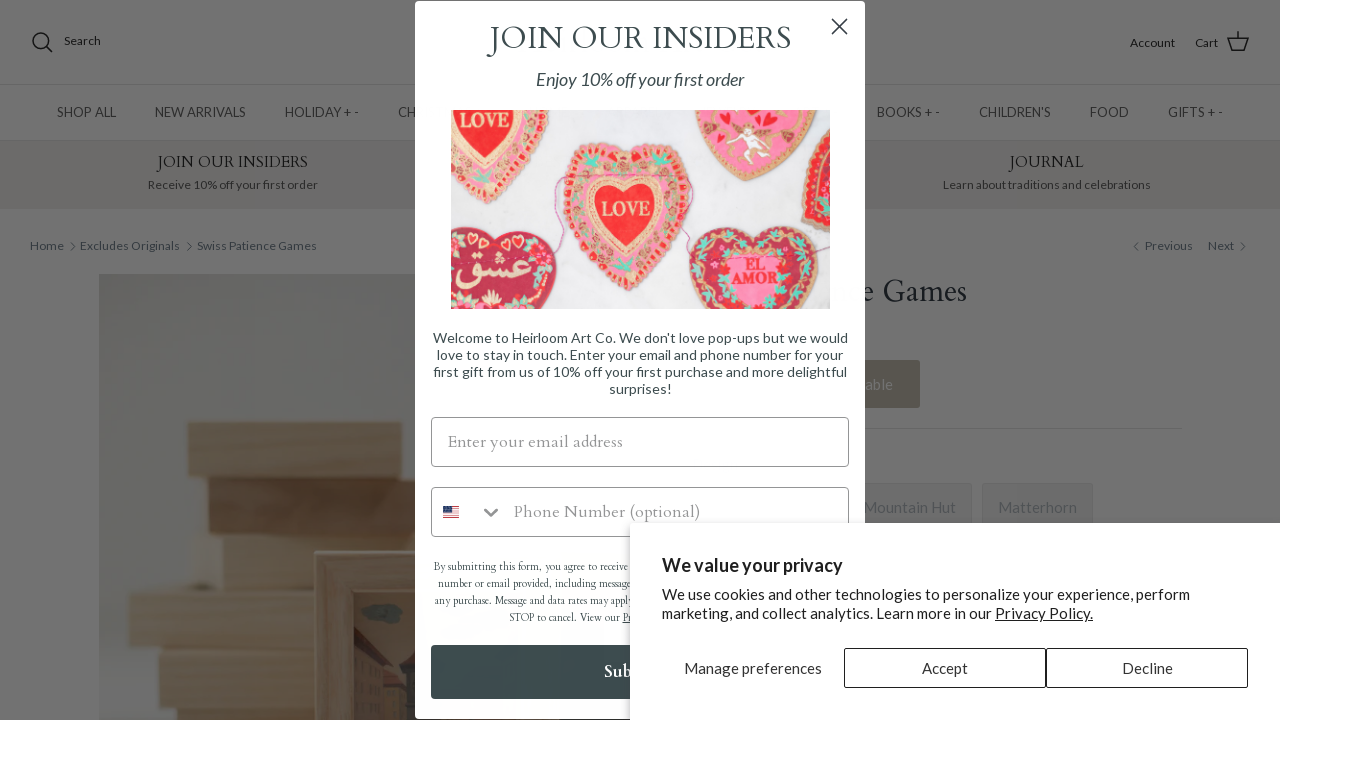

--- FILE ---
content_type: text/html; charset=utf-8
request_url: https://www.heirloomartco.com/collections/excludes-originals/products/patience-games
body_size: 36659
content:
<!DOCTYPE html><html lang="en" dir="ltr">
  <!-- Google tag (gtag.js) -->
<script async src="https://www.googletagmanager.com/gtag/js?id=AW-11382890003">
</script>
<script type="text/javascript" async="" src="https://shopify-extension.getredo.com/main.js?widget_id=4uqjjodppt5xxw2&amp;shop=zions-mercantile.myshopify.com"></script>
<script>
  window.dataLayer = window.dataLayer || [];
  function gtag(){dataLayer.push(arguments);}
  gtag('js', new Date());

  gtag('config', 'AW-11382890003');
</script>
<head>
  <!-- Symmetry 6.0.3 -->

  <title>
    Swiss Patience Games &ndash; Heirloom Art Co.
  </title>

  <meta charset="utf-8" />
<meta name="viewport" content="width=device-width,initial-scale=1.0" />
<meta http-equiv="X-UA-Compatible" content="IE=edge">

<link rel="preconnect" href="https://cdn.shopify.com" crossorigin>
<link rel="preconnect" href="https://fonts.shopify.com" crossorigin>
<link rel="preconnect" href="https://monorail-edge.shopifysvc.com"><link rel="preload" as="font" href="//www.heirloomartco.com/cdn/fonts/lato/lato_n4.c3b93d431f0091c8be23185e15c9d1fee1e971c5.woff2" type="font/woff2" crossorigin><link rel="preload" as="font" href="//www.heirloomartco.com/cdn/fonts/lato/lato_n4.c3b93d431f0091c8be23185e15c9d1fee1e971c5.woff2" type="font/woff2" crossorigin><link rel="preload" as="font" href="//www.heirloomartco.com/cdn/fonts/cardo/cardo_n4.8d7bdd0369840597cbb62dc8a447619701d8d34a.woff2" type="font/woff2" crossorigin><link rel="preload" as="font" href="//www.heirloomartco.com/cdn/fonts/cardo/cardo_n4.8d7bdd0369840597cbb62dc8a447619701d8d34a.woff2" type="font/woff2" crossorigin><link rel="preload" href="//www.heirloomartco.com/cdn/shop/t/10/assets/vendor.min.js?v=11589511144441591071689885787" as="script">
<link rel="preload" href="//www.heirloomartco.com/cdn/shop/t/10/assets/theme.js?v=85417484044267405871689885787" as="script"><link rel="canonical" href="https://www.heirloomartco.com/products/patience-games" /><link rel="icon" href="//www.heirloomartco.com/cdn/shop/files/Screen_Shot.png?crop=center&height=48&v=1689887079&width=48" type="image/png"><meta name="description" content="This Swiss Patience Game is a timeless classic featuring a beautiful picture. Challenge yourself to navigate all four small balls into the holes and develop your patience, dexterity, hand-eye coordination and balance. This pocket game is perfect for long car rides, rainy days and more - both children and adults alike w">
<style>
    @font-face {
  font-family: Lato;
  font-weight: 400;
  font-style: normal;
  font-display: fallback;
  src: url("//www.heirloomartco.com/cdn/fonts/lato/lato_n4.c3b93d431f0091c8be23185e15c9d1fee1e971c5.woff2") format("woff2"),
       url("//www.heirloomartco.com/cdn/fonts/lato/lato_n4.d5c00c781efb195594fd2fd4ad04f7882949e327.woff") format("woff");
}

    @font-face {
  font-family: Lato;
  font-weight: 700;
  font-style: normal;
  font-display: fallback;
  src: url("//www.heirloomartco.com/cdn/fonts/lato/lato_n7.900f219bc7337bc57a7a2151983f0a4a4d9d5dcf.woff2") format("woff2"),
       url("//www.heirloomartco.com/cdn/fonts/lato/lato_n7.a55c60751adcc35be7c4f8a0313f9698598612ee.woff") format("woff");
}

    @font-face {
  font-family: Lato;
  font-weight: 500;
  font-style: normal;
  font-display: fallback;
  src: url("//www.heirloomartco.com/cdn/fonts/lato/lato_n5.b2fec044fbe05725e71d90882e5f3b21dae2efbd.woff2") format("woff2"),
       url("//www.heirloomartco.com/cdn/fonts/lato/lato_n5.f25a9a5c73ff9372e69074488f99e8ac702b5447.woff") format("woff");
}

    @font-face {
  font-family: Lato;
  font-weight: 400;
  font-style: italic;
  font-display: fallback;
  src: url("//www.heirloomartco.com/cdn/fonts/lato/lato_i4.09c847adc47c2fefc3368f2e241a3712168bc4b6.woff2") format("woff2"),
       url("//www.heirloomartco.com/cdn/fonts/lato/lato_i4.3c7d9eb6c1b0a2bf62d892c3ee4582b016d0f30c.woff") format("woff");
}

    @font-face {
  font-family: Lato;
  font-weight: 700;
  font-style: italic;
  font-display: fallback;
  src: url("//www.heirloomartco.com/cdn/fonts/lato/lato_i7.16ba75868b37083a879b8dd9f2be44e067dfbf92.woff2") format("woff2"),
       url("//www.heirloomartco.com/cdn/fonts/lato/lato_i7.4c07c2b3b7e64ab516aa2f2081d2bb0366b9dce8.woff") format("woff");
}

    @font-face {
  font-family: Cardo;
  font-weight: 400;
  font-style: normal;
  font-display: fallback;
  src: url("//www.heirloomartco.com/cdn/fonts/cardo/cardo_n4.8d7bdd0369840597cbb62dc8a447619701d8d34a.woff2") format("woff2"),
       url("//www.heirloomartco.com/cdn/fonts/cardo/cardo_n4.23b63d1eff80cb5da813c4cccb6427058253ce24.woff") format("woff");
}

    @font-face {
  font-family: Cardo;
  font-weight: 400;
  font-style: normal;
  font-display: fallback;
  src: url("//www.heirloomartco.com/cdn/fonts/cardo/cardo_n4.8d7bdd0369840597cbb62dc8a447619701d8d34a.woff2") format("woff2"),
       url("//www.heirloomartco.com/cdn/fonts/cardo/cardo_n4.23b63d1eff80cb5da813c4cccb6427058253ce24.woff") format("woff");
}

    @font-face {
  font-family: Lato;
  font-weight: 400;
  font-style: normal;
  font-display: fallback;
  src: url("//www.heirloomartco.com/cdn/fonts/lato/lato_n4.c3b93d431f0091c8be23185e15c9d1fee1e971c5.woff2") format("woff2"),
       url("//www.heirloomartco.com/cdn/fonts/lato/lato_n4.d5c00c781efb195594fd2fd4ad04f7882949e327.woff") format("woff");
}

    @font-face {
  font-family: Lato;
  font-weight: 600;
  font-style: normal;
  font-display: fallback;
  src: url("//www.heirloomartco.com/cdn/fonts/lato/lato_n6.38d0e3b23b74a60f769c51d1df73fac96c580d59.woff2") format("woff2"),
       url("//www.heirloomartco.com/cdn/fonts/lato/lato_n6.3365366161bdcc36a3f97cfbb23954d8c4bf4079.woff") format("woff");
}

  </style>

  <meta property="og:site_name" content="Heirloom Art Co.">
<meta property="og:url" content="https://www.heirloomartco.com/products/patience-games">
<meta property="og:title" content="Swiss Patience Games">
<meta property="og:type" content="product">
<meta property="og:description" content="This Swiss Patience Game is a timeless classic featuring a beautiful picture. Challenge yourself to navigate all four small balls into the holes and develop your patience, dexterity, hand-eye coordination and balance. This pocket game is perfect for long car rides, rainy days and more - both children and adults alike w"><meta property="og:image" content="http://www.heirloomartco.com/cdn/shop/products/9F3A7854_1200x1200.jpg?v=1653098590">
  <meta property="og:image:secure_url" content="https://www.heirloomartco.com/cdn/shop/products/9F3A7854_1200x1200.jpg?v=1653098590">
  <meta property="og:image:width" content="1536">
  <meta property="og:image:height" content="2048"><meta property="og:price:amount" content="18.00">
  <meta property="og:price:currency" content="USD"><meta name="twitter:card" content="summary_large_image">
<meta name="twitter:title" content="Swiss Patience Games">
<meta name="twitter:description" content="This Swiss Patience Game is a timeless classic featuring a beautiful picture. Challenge yourself to navigate all four small balls into the holes and develop your patience, dexterity, hand-eye coordination and balance. This pocket game is perfect for long car rides, rainy days and more - both children and adults alike w">


  <link href="//www.heirloomartco.com/cdn/shop/t/10/assets/styles.css?v=135240299532311925041763060364" rel="stylesheet" type="text/css" media="all" />
<script src="https://code.jquery.com/jquery-3.3.1.min.js" type="text/javascript"></script>
<script>
    window.theme = window.theme || {};
    theme.money_format_with_product_code_preference = "$ {{amount}}";
    theme.money_format_with_cart_code_preference = "$ {{amount}}";
    theme.money_format = "$ {{amount}}";
    theme.strings = {
      previous: "Previous",
      next: "Next",
      addressError: "Error looking up that address",
      addressNoResults: "No results for that address",
      addressQueryLimit: "You have exceeded the Google API usage limit. Consider upgrading to a \u003ca href=\"https:\/\/developers.google.com\/maps\/premium\/usage-limits\"\u003ePremium Plan\u003c\/a\u003e.",
      authError: "There was a problem authenticating your Google Maps API Key.",
      icon_labels_left: "Left",
      icon_labels_right: "Right",
      icon_labels_down: "Down",
      icon_labels_close: "Close",
      icon_labels_plus: "Plus",
      imageSlider: "Image slider",
      cart_terms_confirmation: "You must agree to the terms and conditions before continuing.",
      cart_general_quantity_too_high: "You can only have [QUANTITY] in your cart",
      products_listing_from: "From",
      layout_live_search_see_all: "See all results",
      products_product_add_to_cart: "Add to Cart",
      products_variant_no_stock: "Sold out",
      products_variant_non_existent: "Unavailable",
      products_product_pick_a: "Pick a",
      general_navigation_menu_toggle_aria_label: "Toggle menu",
      general_accessibility_labels_close: "Close",
      products_product_added_to_cart: "Added to cart",
      general_quick_search_pages: "Pages",
      general_quick_search_no_results: "Sorry, we couldn\u0026#39;t find any results",
      collections_general_see_all_subcollections: "See all..."
    };
    theme.routes = {
      cart_url: '/cart',
      cart_add_url: '/cart/add.js',
      cart_update_url: '/cart/update.js',
      predictive_search_url: '/search/suggest'
    };
    theme.settings = {
      cart_type: "drawer",
      after_add_to_cart: "notification",
      quickbuy_style: "button",
      avoid_orphans: true
    };
    document.documentElement.classList.add('js');
  </script>

  <script src="//www.heirloomartco.com/cdn/shop/t/10/assets/vendor.min.js?v=11589511144441591071689885787" defer="defer"></script>
  <script src="//www.heirloomartco.com/cdn/shop/t/10/assets/theme.js?v=85417484044267405871689885787" defer="defer"></script>

  <script>window.performance && window.performance.mark && window.performance.mark('shopify.content_for_header.start');</script><meta id="shopify-digital-wallet" name="shopify-digital-wallet" content="/12471705/digital_wallets/dialog">
<meta name="shopify-checkout-api-token" content="d88c51966190f6f060084cf0eac4b1ad">
<link rel="alternate" type="application/json+oembed" href="https://www.heirloomartco.com/products/patience-games.oembed">
<script async="async" src="/checkouts/internal/preloads.js?locale=en-US"></script>
<link rel="preconnect" href="https://shop.app" crossorigin="anonymous">
<script async="async" src="https://shop.app/checkouts/internal/preloads.js?locale=en-US&shop_id=12471705" crossorigin="anonymous"></script>
<script id="apple-pay-shop-capabilities" type="application/json">{"shopId":12471705,"countryCode":"US","currencyCode":"USD","merchantCapabilities":["supports3DS"],"merchantId":"gid:\/\/shopify\/Shop\/12471705","merchantName":"Heirloom Art Co.","requiredBillingContactFields":["postalAddress","email"],"requiredShippingContactFields":["postalAddress","email"],"shippingType":"shipping","supportedNetworks":["visa","masterCard","amex","discover","elo","jcb"],"total":{"type":"pending","label":"Heirloom Art Co.","amount":"1.00"},"shopifyPaymentsEnabled":true,"supportsSubscriptions":true}</script>
<script id="shopify-features" type="application/json">{"accessToken":"d88c51966190f6f060084cf0eac4b1ad","betas":["rich-media-storefront-analytics"],"domain":"www.heirloomartco.com","predictiveSearch":true,"shopId":12471705,"locale":"en"}</script>
<script>var Shopify = Shopify || {};
Shopify.shop = "zions-mercantile.myshopify.com";
Shopify.locale = "en";
Shopify.currency = {"active":"USD","rate":"1.0"};
Shopify.country = "US";
Shopify.theme = {"name":"Symmetry ACTIVE THEME","id":132156096686,"schema_name":"Symmetry","schema_version":"6.0.3","theme_store_id":568,"role":"main"};
Shopify.theme.handle = "null";
Shopify.theme.style = {"id":null,"handle":null};
Shopify.cdnHost = "www.heirloomartco.com/cdn";
Shopify.routes = Shopify.routes || {};
Shopify.routes.root = "/";</script>
<script type="module">!function(o){(o.Shopify=o.Shopify||{}).modules=!0}(window);</script>
<script>!function(o){function n(){var o=[];function n(){o.push(Array.prototype.slice.apply(arguments))}return n.q=o,n}var t=o.Shopify=o.Shopify||{};t.loadFeatures=n(),t.autoloadFeatures=n()}(window);</script>
<script>
  window.ShopifyPay = window.ShopifyPay || {};
  window.ShopifyPay.apiHost = "shop.app\/pay";
  window.ShopifyPay.redirectState = null;
</script>
<script id="shop-js-analytics" type="application/json">{"pageType":"product"}</script>
<script defer="defer" async type="module" src="//www.heirloomartco.com/cdn/shopifycloud/shop-js/modules/v2/client.init-shop-cart-sync_IZsNAliE.en.esm.js"></script>
<script defer="defer" async type="module" src="//www.heirloomartco.com/cdn/shopifycloud/shop-js/modules/v2/chunk.common_0OUaOowp.esm.js"></script>
<script type="module">
  await import("//www.heirloomartco.com/cdn/shopifycloud/shop-js/modules/v2/client.init-shop-cart-sync_IZsNAliE.en.esm.js");
await import("//www.heirloomartco.com/cdn/shopifycloud/shop-js/modules/v2/chunk.common_0OUaOowp.esm.js");

  window.Shopify.SignInWithShop?.initShopCartSync?.({"fedCMEnabled":true,"windoidEnabled":true});

</script>
<script>
  window.Shopify = window.Shopify || {};
  if (!window.Shopify.featureAssets) window.Shopify.featureAssets = {};
  window.Shopify.featureAssets['shop-js'] = {"shop-cart-sync":["modules/v2/client.shop-cart-sync_DLOhI_0X.en.esm.js","modules/v2/chunk.common_0OUaOowp.esm.js"],"init-fed-cm":["modules/v2/client.init-fed-cm_C6YtU0w6.en.esm.js","modules/v2/chunk.common_0OUaOowp.esm.js"],"shop-button":["modules/v2/client.shop-button_BCMx7GTG.en.esm.js","modules/v2/chunk.common_0OUaOowp.esm.js"],"shop-cash-offers":["modules/v2/client.shop-cash-offers_BT26qb5j.en.esm.js","modules/v2/chunk.common_0OUaOowp.esm.js","modules/v2/chunk.modal_CGo_dVj3.esm.js"],"init-windoid":["modules/v2/client.init-windoid_B9PkRMql.en.esm.js","modules/v2/chunk.common_0OUaOowp.esm.js"],"init-shop-email-lookup-coordinator":["modules/v2/client.init-shop-email-lookup-coordinator_DZkqjsbU.en.esm.js","modules/v2/chunk.common_0OUaOowp.esm.js"],"shop-toast-manager":["modules/v2/client.shop-toast-manager_Di2EnuM7.en.esm.js","modules/v2/chunk.common_0OUaOowp.esm.js"],"shop-login-button":["modules/v2/client.shop-login-button_BtqW_SIO.en.esm.js","modules/v2/chunk.common_0OUaOowp.esm.js","modules/v2/chunk.modal_CGo_dVj3.esm.js"],"avatar":["modules/v2/client.avatar_BTnouDA3.en.esm.js"],"pay-button":["modules/v2/client.pay-button_CWa-C9R1.en.esm.js","modules/v2/chunk.common_0OUaOowp.esm.js"],"init-shop-cart-sync":["modules/v2/client.init-shop-cart-sync_IZsNAliE.en.esm.js","modules/v2/chunk.common_0OUaOowp.esm.js"],"init-customer-accounts":["modules/v2/client.init-customer-accounts_DenGwJTU.en.esm.js","modules/v2/client.shop-login-button_BtqW_SIO.en.esm.js","modules/v2/chunk.common_0OUaOowp.esm.js","modules/v2/chunk.modal_CGo_dVj3.esm.js"],"init-shop-for-new-customer-accounts":["modules/v2/client.init-shop-for-new-customer-accounts_JdHXxpS9.en.esm.js","modules/v2/client.shop-login-button_BtqW_SIO.en.esm.js","modules/v2/chunk.common_0OUaOowp.esm.js","modules/v2/chunk.modal_CGo_dVj3.esm.js"],"init-customer-accounts-sign-up":["modules/v2/client.init-customer-accounts-sign-up_D6__K_p8.en.esm.js","modules/v2/client.shop-login-button_BtqW_SIO.en.esm.js","modules/v2/chunk.common_0OUaOowp.esm.js","modules/v2/chunk.modal_CGo_dVj3.esm.js"],"checkout-modal":["modules/v2/client.checkout-modal_C_ZQDY6s.en.esm.js","modules/v2/chunk.common_0OUaOowp.esm.js","modules/v2/chunk.modal_CGo_dVj3.esm.js"],"shop-follow-button":["modules/v2/client.shop-follow-button_XetIsj8l.en.esm.js","modules/v2/chunk.common_0OUaOowp.esm.js","modules/v2/chunk.modal_CGo_dVj3.esm.js"],"lead-capture":["modules/v2/client.lead-capture_DvA72MRN.en.esm.js","modules/v2/chunk.common_0OUaOowp.esm.js","modules/v2/chunk.modal_CGo_dVj3.esm.js"],"shop-login":["modules/v2/client.shop-login_ClXNxyh6.en.esm.js","modules/v2/chunk.common_0OUaOowp.esm.js","modules/v2/chunk.modal_CGo_dVj3.esm.js"],"payment-terms":["modules/v2/client.payment-terms_CNlwjfZz.en.esm.js","modules/v2/chunk.common_0OUaOowp.esm.js","modules/v2/chunk.modal_CGo_dVj3.esm.js"]};
</script>
<script>(function() {
  var isLoaded = false;
  function asyncLoad() {
    if (isLoaded) return;
    isLoaded = true;
    var urls = ["https:\/\/chimpstatic.com\/mcjs-connected\/js\/users\/3c656e2ee4de51502500efcc2\/c79ed47602809ca3c03235373.js?shop=zions-mercantile.myshopify.com","https:\/\/shopify-extension.getredo.com\/main.js?widget_id=4uqjjodppt5xxw2\u0026shop=zions-mercantile.myshopify.com"];
    for (var i = 0; i < urls.length; i++) {
      var s = document.createElement('script');
      s.type = 'text/javascript';
      s.async = true;
      s.src = urls[i];
      var x = document.getElementsByTagName('script')[0];
      x.parentNode.insertBefore(s, x);
    }
  };
  if(window.attachEvent) {
    window.attachEvent('onload', asyncLoad);
  } else {
    window.addEventListener('load', asyncLoad, false);
  }
})();</script>
<script id="__st">var __st={"a":12471705,"offset":-25200,"reqid":"8e185ce9-df67-4d43-a8c5-8f3af0b75c0c-1768393747","pageurl":"www.heirloomartco.com\/collections\/excludes-originals\/products\/patience-games","u":"db3b63e5f8f3","p":"product","rtyp":"product","rid":4203374084232};</script>
<script>window.ShopifyPaypalV4VisibilityTracking = true;</script>
<script id="captcha-bootstrap">!function(){'use strict';const t='contact',e='account',n='new_comment',o=[[t,t],['blogs',n],['comments',n],[t,'customer']],c=[[e,'customer_login'],[e,'guest_login'],[e,'recover_customer_password'],[e,'create_customer']],r=t=>t.map((([t,e])=>`form[action*='/${t}']:not([data-nocaptcha='true']) input[name='form_type'][value='${e}']`)).join(','),a=t=>()=>t?[...document.querySelectorAll(t)].map((t=>t.form)):[];function s(){const t=[...o],e=r(t);return a(e)}const i='password',u='form_key',d=['recaptcha-v3-token','g-recaptcha-response','h-captcha-response',i],f=()=>{try{return window.sessionStorage}catch{return}},m='__shopify_v',_=t=>t.elements[u];function p(t,e,n=!1){try{const o=window.sessionStorage,c=JSON.parse(o.getItem(e)),{data:r}=function(t){const{data:e,action:n}=t;return t[m]||n?{data:e,action:n}:{data:t,action:n}}(c);for(const[e,n]of Object.entries(r))t.elements[e]&&(t.elements[e].value=n);n&&o.removeItem(e)}catch(o){console.error('form repopulation failed',{error:o})}}const l='form_type',E='cptcha';function T(t){t.dataset[E]=!0}const w=window,h=w.document,L='Shopify',v='ce_forms',y='captcha';let A=!1;((t,e)=>{const n=(g='f06e6c50-85a8-45c8-87d0-21a2b65856fe',I='https://cdn.shopify.com/shopifycloud/storefront-forms-hcaptcha/ce_storefront_forms_captcha_hcaptcha.v1.5.2.iife.js',D={infoText:'Protected by hCaptcha',privacyText:'Privacy',termsText:'Terms'},(t,e,n)=>{const o=w[L][v],c=o.bindForm;if(c)return c(t,g,e,D).then(n);var r;o.q.push([[t,g,e,D],n]),r=I,A||(h.body.append(Object.assign(h.createElement('script'),{id:'captcha-provider',async:!0,src:r})),A=!0)});var g,I,D;w[L]=w[L]||{},w[L][v]=w[L][v]||{},w[L][v].q=[],w[L][y]=w[L][y]||{},w[L][y].protect=function(t,e){n(t,void 0,e),T(t)},Object.freeze(w[L][y]),function(t,e,n,w,h,L){const[v,y,A,g]=function(t,e,n){const i=e?o:[],u=t?c:[],d=[...i,...u],f=r(d),m=r(i),_=r(d.filter((([t,e])=>n.includes(e))));return[a(f),a(m),a(_),s()]}(w,h,L),I=t=>{const e=t.target;return e instanceof HTMLFormElement?e:e&&e.form},D=t=>v().includes(t);t.addEventListener('submit',(t=>{const e=I(t);if(!e)return;const n=D(e)&&!e.dataset.hcaptchaBound&&!e.dataset.recaptchaBound,o=_(e),c=g().includes(e)&&(!o||!o.value);(n||c)&&t.preventDefault(),c&&!n&&(function(t){try{if(!f())return;!function(t){const e=f();if(!e)return;const n=_(t);if(!n)return;const o=n.value;o&&e.removeItem(o)}(t);const e=Array.from(Array(32),(()=>Math.random().toString(36)[2])).join('');!function(t,e){_(t)||t.append(Object.assign(document.createElement('input'),{type:'hidden',name:u})),t.elements[u].value=e}(t,e),function(t,e){const n=f();if(!n)return;const o=[...t.querySelectorAll(`input[type='${i}']`)].map((({name:t})=>t)),c=[...d,...o],r={};for(const[a,s]of new FormData(t).entries())c.includes(a)||(r[a]=s);n.setItem(e,JSON.stringify({[m]:1,action:t.action,data:r}))}(t,e)}catch(e){console.error('failed to persist form',e)}}(e),e.submit())}));const S=(t,e)=>{t&&!t.dataset[E]&&(n(t,e.some((e=>e===t))),T(t))};for(const o of['focusin','change'])t.addEventListener(o,(t=>{const e=I(t);D(e)&&S(e,y())}));const B=e.get('form_key'),M=e.get(l),P=B&&M;t.addEventListener('DOMContentLoaded',(()=>{const t=y();if(P)for(const e of t)e.elements[l].value===M&&p(e,B);[...new Set([...A(),...v().filter((t=>'true'===t.dataset.shopifyCaptcha))])].forEach((e=>S(e,t)))}))}(h,new URLSearchParams(w.location.search),n,t,e,['guest_login'])})(!0,!0)}();</script>
<script integrity="sha256-4kQ18oKyAcykRKYeNunJcIwy7WH5gtpwJnB7kiuLZ1E=" data-source-attribution="shopify.loadfeatures" defer="defer" src="//www.heirloomartco.com/cdn/shopifycloud/storefront/assets/storefront/load_feature-a0a9edcb.js" crossorigin="anonymous"></script>
<script crossorigin="anonymous" defer="defer" src="//www.heirloomartco.com/cdn/shopifycloud/storefront/assets/shopify_pay/storefront-65b4c6d7.js?v=20250812"></script>
<script data-source-attribution="shopify.dynamic_checkout.dynamic.init">var Shopify=Shopify||{};Shopify.PaymentButton=Shopify.PaymentButton||{isStorefrontPortableWallets:!0,init:function(){window.Shopify.PaymentButton.init=function(){};var t=document.createElement("script");t.src="https://www.heirloomartco.com/cdn/shopifycloud/portable-wallets/latest/portable-wallets.en.js",t.type="module",document.head.appendChild(t)}};
</script>
<script data-source-attribution="shopify.dynamic_checkout.buyer_consent">
  function portableWalletsHideBuyerConsent(e){var t=document.getElementById("shopify-buyer-consent"),n=document.getElementById("shopify-subscription-policy-button");t&&n&&(t.classList.add("hidden"),t.setAttribute("aria-hidden","true"),n.removeEventListener("click",e))}function portableWalletsShowBuyerConsent(e){var t=document.getElementById("shopify-buyer-consent"),n=document.getElementById("shopify-subscription-policy-button");t&&n&&(t.classList.remove("hidden"),t.removeAttribute("aria-hidden"),n.addEventListener("click",e))}window.Shopify?.PaymentButton&&(window.Shopify.PaymentButton.hideBuyerConsent=portableWalletsHideBuyerConsent,window.Shopify.PaymentButton.showBuyerConsent=portableWalletsShowBuyerConsent);
</script>
<script data-source-attribution="shopify.dynamic_checkout.cart.bootstrap">document.addEventListener("DOMContentLoaded",(function(){function t(){return document.querySelector("shopify-accelerated-checkout-cart, shopify-accelerated-checkout")}if(t())Shopify.PaymentButton.init();else{new MutationObserver((function(e,n){t()&&(Shopify.PaymentButton.init(),n.disconnect())})).observe(document.body,{childList:!0,subtree:!0})}}));
</script>
<script id='scb4127' type='text/javascript' async='' src='https://www.heirloomartco.com/cdn/shopifycloud/privacy-banner/storefront-banner.js'></script><link id="shopify-accelerated-checkout-styles" rel="stylesheet" media="screen" href="https://www.heirloomartco.com/cdn/shopifycloud/portable-wallets/latest/accelerated-checkout-backwards-compat.css" crossorigin="anonymous">
<style id="shopify-accelerated-checkout-cart">
        #shopify-buyer-consent {
  margin-top: 1em;
  display: inline-block;
  width: 100%;
}

#shopify-buyer-consent.hidden {
  display: none;
}

#shopify-subscription-policy-button {
  background: none;
  border: none;
  padding: 0;
  text-decoration: underline;
  font-size: inherit;
  cursor: pointer;
}

#shopify-subscription-policy-button::before {
  box-shadow: none;
}

      </style>
<script id="sections-script" data-sections="product-recommendations" defer="defer" src="//www.heirloomartco.com/cdn/shop/t/10/compiled_assets/scripts.js?4696"></script>
<script>window.performance && window.performance.mark && window.performance.mark('shopify.content_for_header.end');</script>
<!-- BEGIN app block: shopify://apps/klaviyo-email-marketing-sms/blocks/klaviyo-onsite-embed/2632fe16-c075-4321-a88b-50b567f42507 -->












  <script async src="https://static.klaviyo.com/onsite/js/SiUsYd/klaviyo.js?company_id=SiUsYd"></script>
  <script>!function(){if(!window.klaviyo){window._klOnsite=window._klOnsite||[];try{window.klaviyo=new Proxy({},{get:function(n,i){return"push"===i?function(){var n;(n=window._klOnsite).push.apply(n,arguments)}:function(){for(var n=arguments.length,o=new Array(n),w=0;w<n;w++)o[w]=arguments[w];var t="function"==typeof o[o.length-1]?o.pop():void 0,e=new Promise((function(n){window._klOnsite.push([i].concat(o,[function(i){t&&t(i),n(i)}]))}));return e}}})}catch(n){window.klaviyo=window.klaviyo||[],window.klaviyo.push=function(){var n;(n=window._klOnsite).push.apply(n,arguments)}}}}();</script>

  
    <script id="viewed_product">
      if (item == null) {
        var _learnq = _learnq || [];

        var MetafieldReviews = null
        var MetafieldYotpoRating = null
        var MetafieldYotpoCount = null
        var MetafieldLooxRating = null
        var MetafieldLooxCount = null
        var okendoProduct = null
        var okendoProductReviewCount = null
        var okendoProductReviewAverageValue = null
        try {
          // The following fields are used for Customer Hub recently viewed in order to add reviews.
          // This information is not part of __kla_viewed. Instead, it is part of __kla_viewed_reviewed_items
          MetafieldReviews = {};
          MetafieldYotpoRating = null
          MetafieldYotpoCount = null
          MetafieldLooxRating = null
          MetafieldLooxCount = null

          okendoProduct = null
          // If the okendo metafield is not legacy, it will error, which then requires the new json formatted data
          if (okendoProduct && 'error' in okendoProduct) {
            okendoProduct = null
          }
          okendoProductReviewCount = okendoProduct ? okendoProduct.reviewCount : null
          okendoProductReviewAverageValue = okendoProduct ? okendoProduct.reviewAverageValue : null
        } catch (error) {
          console.error('Error in Klaviyo onsite reviews tracking:', error);
        }

        var item = {
          Name: "Swiss Patience Games",
          ProductID: 4203374084232,
          Categories: ["Back-to-School","Excludes Originals","Games \u0026 Puzzles","Games \u0026 Puzzles","Gifts for Children","Heritage Gifts","Land of Our Ancestors","Play","Playroom","Swiss Heritage Gifts","Toys \u0026 Blocks","Western European Heritage","Wood"],
          ImageURL: "https://www.heirloomartco.com/cdn/shop/products/9F3A7854_grande.jpg?v=1653098590",
          URL: "https://www.heirloomartco.com/products/patience-games",
          Brand: "Atelier Fischer",
          Price: "$ 18.00",
          Value: "18.00",
          CompareAtPrice: "$ 0.00"
        };
        _learnq.push(['track', 'Viewed Product', item]);
        _learnq.push(['trackViewedItem', {
          Title: item.Name,
          ItemId: item.ProductID,
          Categories: item.Categories,
          ImageUrl: item.ImageURL,
          Url: item.URL,
          Metadata: {
            Brand: item.Brand,
            Price: item.Price,
            Value: item.Value,
            CompareAtPrice: item.CompareAtPrice
          },
          metafields:{
            reviews: MetafieldReviews,
            yotpo:{
              rating: MetafieldYotpoRating,
              count: MetafieldYotpoCount,
            },
            loox:{
              rating: MetafieldLooxRating,
              count: MetafieldLooxCount,
            },
            okendo: {
              rating: okendoProductReviewAverageValue,
              count: okendoProductReviewCount,
            }
          }
        }]);
      }
    </script>
  




  <script>
    window.klaviyoReviewsProductDesignMode = false
  </script>







<!-- END app block --><!-- BEGIN app block: shopify://apps/triplewhale/blocks/triple_pixel_snippet/483d496b-3f1a-4609-aea7-8eee3b6b7a2a --><link rel='preconnect dns-prefetch' href='https://api.config-security.com/' crossorigin />
<link rel='preconnect dns-prefetch' href='https://conf.config-security.com/' crossorigin />
<script>
/* >> TriplePixel :: start*/
window.TriplePixelData={TripleName:"zions-mercantile.myshopify.com",ver:"2.16",plat:"SHOPIFY",isHeadless:false,src:'SHOPIFY_EXT',product:{id:"4203374084232",name:`Swiss Patience Games`,price:"18.00",variant:"30696366178440"},search:"",collection:"19163643940",cart:"drawer",template:"product",curr:"USD" || "USD"},function(W,H,A,L,E,_,B,N){function O(U,T,P,H,R){void 0===R&&(R=!1),H=new XMLHttpRequest,P?(H.open("POST",U,!0),H.setRequestHeader("Content-Type","text/plain")):H.open("GET",U,!0),H.send(JSON.stringify(P||{})),H.onreadystatechange=function(){4===H.readyState&&200===H.status?(R=H.responseText,U.includes("/first")?eval(R):P||(N[B]=R)):(299<H.status||H.status<200)&&T&&!R&&(R=!0,O(U,T-1,P))}}if(N=window,!N[H+"sn"]){N[H+"sn"]=1,L=function(){return Date.now().toString(36)+"_"+Math.random().toString(36)};try{A.setItem(H,1+(0|A.getItem(H)||0)),(E=JSON.parse(A.getItem(H+"U")||"[]")).push({u:location.href,r:document.referrer,t:Date.now(),id:L()}),A.setItem(H+"U",JSON.stringify(E))}catch(e){}var i,m,p;A.getItem('"!nC`')||(_=A,A=N,A[H]||(E=A[H]=function(t,e,i){return void 0===i&&(i=[]),"State"==t?E.s:(W=L(),(E._q=E._q||[]).push([W,t,e].concat(i)),W)},E.s="Installed",E._q=[],E.ch=W,B="configSecurityConfModel",N[B]=1,O("https://conf.config-security.com/model",5),i=L(),m=A[atob("c2NyZWVu")],_.setItem("di_pmt_wt",i),p={id:i,action:"profile",avatar:_.getItem("auth-security_rand_salt_"),time:m[atob("d2lkdGg=")]+":"+m[atob("aGVpZ2h0")],host:A.TriplePixelData.TripleName,plat:A.TriplePixelData.plat,url:window.location.href.slice(0,500),ref:document.referrer,ver:A.TriplePixelData.ver},O("https://api.config-security.com/event",5,p),O("https://api.config-security.com/first?host=".concat(p.host,"&plat=").concat(p.plat),5)))}}("","TriplePixel",localStorage);
/* << TriplePixel :: end*/
</script>



<!-- END app block --><!-- BEGIN app block: shopify://apps/redo/blocks/redo_app_embed/c613644b-6df4-4d11-b336-43a5c06745a1 --><!-- BEGIN app snippet: env -->

<script>
  if (typeof process === "undefined") {
    process = {};
  }
  process.env ??= {};
  process.env.AMPLITUDE_API_KEY = "b5eacb35b49c693d959231826b35f7ca";
  process.env.IPIFY_API_KEY = "at_S8q5xe1hwi5jKf6CSb4V661KXTKK2";
  process.env.REDO_API_URL = "https://shopify-cdn.getredo.com";
  process.env.REDO_CHAT_WIDGET_URL = "https://chat-widget.getredo.com";
  process.env.REDO_SHOPIFY_SERVER_URL = "https://shopify-server.getredo.com";

  if (typeof redoStorefront === "undefined") {
    redoStorefront = {};
  }
  redoStorefront.env ??= {};
  redoStorefront.env.AMPLITUDE_API_KEY = "b5eacb35b49c693d959231826b35f7ca";
  redoStorefront.env.IPIFY_API_KEY = "at_S8q5xe1hwi5jKf6CSb4V661KXTKK2";
  redoStorefront.env.REDO_API_URL = "https://shopify-cdn.getredo.com";
  redoStorefront.env.REDO_CHAT_WIDGET_URL = "https://chat-widget.getredo.com";
  redoStorefront.env.REDO_SHOPIFY_SERVER_URL = "https://shopify-server.getredo.com";
</script>
<!-- END app snippet -->
<script>
  const parts = navigator.userAgent.split(" ").map(part => btoa(part)).join("").replace(/=/g, "").toLowerCase();
  if (!parts.includes("2hyb21lluxpz2h0ag91c2") && !parts.includes("w90bwzwcg93zxikdiwmjipk")) {
    const script = document.createElement("script");
    script.async = true;
    script.src = "https://cdn.shopify.com/extensions/019bbb23-8e05-730d-b4de-01897c6d74f7/redo-v1.135996/assets/main.js";
    document.head.appendChild(script);
  }
</script>

<!-- END app block --><link href="https://monorail-edge.shopifysvc.com" rel="dns-prefetch">
<script>(function(){if ("sendBeacon" in navigator && "performance" in window) {try {var session_token_from_headers = performance.getEntriesByType('navigation')[0].serverTiming.find(x => x.name == '_s').description;} catch {var session_token_from_headers = undefined;}var session_cookie_matches = document.cookie.match(/_shopify_s=([^;]*)/);var session_token_from_cookie = session_cookie_matches && session_cookie_matches.length === 2 ? session_cookie_matches[1] : "";var session_token = session_token_from_headers || session_token_from_cookie || "";function handle_abandonment_event(e) {var entries = performance.getEntries().filter(function(entry) {return /monorail-edge.shopifysvc.com/.test(entry.name);});if (!window.abandonment_tracked && entries.length === 0) {window.abandonment_tracked = true;var currentMs = Date.now();var navigation_start = performance.timing.navigationStart;var payload = {shop_id: 12471705,url: window.location.href,navigation_start,duration: currentMs - navigation_start,session_token,page_type: "product"};window.navigator.sendBeacon("https://monorail-edge.shopifysvc.com/v1/produce", JSON.stringify({schema_id: "online_store_buyer_site_abandonment/1.1",payload: payload,metadata: {event_created_at_ms: currentMs,event_sent_at_ms: currentMs}}));}}window.addEventListener('pagehide', handle_abandonment_event);}}());</script>
<script id="web-pixels-manager-setup">(function e(e,d,r,n,o){if(void 0===o&&(o={}),!Boolean(null===(a=null===(i=window.Shopify)||void 0===i?void 0:i.analytics)||void 0===a?void 0:a.replayQueue)){var i,a;window.Shopify=window.Shopify||{};var t=window.Shopify;t.analytics=t.analytics||{};var s=t.analytics;s.replayQueue=[],s.publish=function(e,d,r){return s.replayQueue.push([e,d,r]),!0};try{self.performance.mark("wpm:start")}catch(e){}var l=function(){var e={modern:/Edge?\/(1{2}[4-9]|1[2-9]\d|[2-9]\d{2}|\d{4,})\.\d+(\.\d+|)|Firefox\/(1{2}[4-9]|1[2-9]\d|[2-9]\d{2}|\d{4,})\.\d+(\.\d+|)|Chrom(ium|e)\/(9{2}|\d{3,})\.\d+(\.\d+|)|(Maci|X1{2}).+ Version\/(15\.\d+|(1[6-9]|[2-9]\d|\d{3,})\.\d+)([,.]\d+|)( \(\w+\)|)( Mobile\/\w+|) Safari\/|Chrome.+OPR\/(9{2}|\d{3,})\.\d+\.\d+|(CPU[ +]OS|iPhone[ +]OS|CPU[ +]iPhone|CPU IPhone OS|CPU iPad OS)[ +]+(15[._]\d+|(1[6-9]|[2-9]\d|\d{3,})[._]\d+)([._]\d+|)|Android:?[ /-](13[3-9]|1[4-9]\d|[2-9]\d{2}|\d{4,})(\.\d+|)(\.\d+|)|Android.+Firefox\/(13[5-9]|1[4-9]\d|[2-9]\d{2}|\d{4,})\.\d+(\.\d+|)|Android.+Chrom(ium|e)\/(13[3-9]|1[4-9]\d|[2-9]\d{2}|\d{4,})\.\d+(\.\d+|)|SamsungBrowser\/([2-9]\d|\d{3,})\.\d+/,legacy:/Edge?\/(1[6-9]|[2-9]\d|\d{3,})\.\d+(\.\d+|)|Firefox\/(5[4-9]|[6-9]\d|\d{3,})\.\d+(\.\d+|)|Chrom(ium|e)\/(5[1-9]|[6-9]\d|\d{3,})\.\d+(\.\d+|)([\d.]+$|.*Safari\/(?![\d.]+ Edge\/[\d.]+$))|(Maci|X1{2}).+ Version\/(10\.\d+|(1[1-9]|[2-9]\d|\d{3,})\.\d+)([,.]\d+|)( \(\w+\)|)( Mobile\/\w+|) Safari\/|Chrome.+OPR\/(3[89]|[4-9]\d|\d{3,})\.\d+\.\d+|(CPU[ +]OS|iPhone[ +]OS|CPU[ +]iPhone|CPU IPhone OS|CPU iPad OS)[ +]+(10[._]\d+|(1[1-9]|[2-9]\d|\d{3,})[._]\d+)([._]\d+|)|Android:?[ /-](13[3-9]|1[4-9]\d|[2-9]\d{2}|\d{4,})(\.\d+|)(\.\d+|)|Mobile Safari.+OPR\/([89]\d|\d{3,})\.\d+\.\d+|Android.+Firefox\/(13[5-9]|1[4-9]\d|[2-9]\d{2}|\d{4,})\.\d+(\.\d+|)|Android.+Chrom(ium|e)\/(13[3-9]|1[4-9]\d|[2-9]\d{2}|\d{4,})\.\d+(\.\d+|)|Android.+(UC? ?Browser|UCWEB|U3)[ /]?(15\.([5-9]|\d{2,})|(1[6-9]|[2-9]\d|\d{3,})\.\d+)\.\d+|SamsungBrowser\/(5\.\d+|([6-9]|\d{2,})\.\d+)|Android.+MQ{2}Browser\/(14(\.(9|\d{2,})|)|(1[5-9]|[2-9]\d|\d{3,})(\.\d+|))(\.\d+|)|K[Aa][Ii]OS\/(3\.\d+|([4-9]|\d{2,})\.\d+)(\.\d+|)/},d=e.modern,r=e.legacy,n=navigator.userAgent;return n.match(d)?"modern":n.match(r)?"legacy":"unknown"}(),u="modern"===l?"modern":"legacy",c=(null!=n?n:{modern:"",legacy:""})[u],f=function(e){return[e.baseUrl,"/wpm","/b",e.hashVersion,"modern"===e.buildTarget?"m":"l",".js"].join("")}({baseUrl:d,hashVersion:r,buildTarget:u}),m=function(e){var d=e.version,r=e.bundleTarget,n=e.surface,o=e.pageUrl,i=e.monorailEndpoint;return{emit:function(e){var a=e.status,t=e.errorMsg,s=(new Date).getTime(),l=JSON.stringify({metadata:{event_sent_at_ms:s},events:[{schema_id:"web_pixels_manager_load/3.1",payload:{version:d,bundle_target:r,page_url:o,status:a,surface:n,error_msg:t},metadata:{event_created_at_ms:s}}]});if(!i)return console&&console.warn&&console.warn("[Web Pixels Manager] No Monorail endpoint provided, skipping logging."),!1;try{return self.navigator.sendBeacon.bind(self.navigator)(i,l)}catch(e){}var u=new XMLHttpRequest;try{return u.open("POST",i,!0),u.setRequestHeader("Content-Type","text/plain"),u.send(l),!0}catch(e){return console&&console.warn&&console.warn("[Web Pixels Manager] Got an unhandled error while logging to Monorail."),!1}}}}({version:r,bundleTarget:l,surface:e.surface,pageUrl:self.location.href,monorailEndpoint:e.monorailEndpoint});try{o.browserTarget=l,function(e){var d=e.src,r=e.async,n=void 0===r||r,o=e.onload,i=e.onerror,a=e.sri,t=e.scriptDataAttributes,s=void 0===t?{}:t,l=document.createElement("script"),u=document.querySelector("head"),c=document.querySelector("body");if(l.async=n,l.src=d,a&&(l.integrity=a,l.crossOrigin="anonymous"),s)for(var f in s)if(Object.prototype.hasOwnProperty.call(s,f))try{l.dataset[f]=s[f]}catch(e){}if(o&&l.addEventListener("load",o),i&&l.addEventListener("error",i),u)u.appendChild(l);else{if(!c)throw new Error("Did not find a head or body element to append the script");c.appendChild(l)}}({src:f,async:!0,onload:function(){if(!function(){var e,d;return Boolean(null===(d=null===(e=window.Shopify)||void 0===e?void 0:e.analytics)||void 0===d?void 0:d.initialized)}()){var d=window.webPixelsManager.init(e)||void 0;if(d){var r=window.Shopify.analytics;r.replayQueue.forEach((function(e){var r=e[0],n=e[1],o=e[2];d.publishCustomEvent(r,n,o)})),r.replayQueue=[],r.publish=d.publishCustomEvent,r.visitor=d.visitor,r.initialized=!0}}},onerror:function(){return m.emit({status:"failed",errorMsg:"".concat(f," has failed to load")})},sri:function(e){var d=/^sha384-[A-Za-z0-9+/=]+$/;return"string"==typeof e&&d.test(e)}(c)?c:"",scriptDataAttributes:o}),m.emit({status:"loading"})}catch(e){m.emit({status:"failed",errorMsg:(null==e?void 0:e.message)||"Unknown error"})}}})({shopId: 12471705,storefrontBaseUrl: "https://www.heirloomartco.com",extensionsBaseUrl: "https://extensions.shopifycdn.com/cdn/shopifycloud/web-pixels-manager",monorailEndpoint: "https://monorail-edge.shopifysvc.com/unstable/produce_batch",surface: "storefront-renderer",enabledBetaFlags: ["2dca8a86"],webPixelsConfigList: [{"id":"1603895470","configuration":"{\"shopId\":\"zions-mercantile.myshopify.com\"}","eventPayloadVersion":"v1","runtimeContext":"STRICT","scriptVersion":"c1fe7b63a0f7ad457a091a5f1865fa90","type":"APP","apiClientId":2753413,"privacyPurposes":["ANALYTICS","MARKETING","SALE_OF_DATA"],"dataSharingAdjustments":{"protectedCustomerApprovalScopes":["read_customer_address","read_customer_email","read_customer_name","read_customer_personal_data","read_customer_phone"]}},{"id":"1389789358","configuration":"{\"accountID\":\"SiUsYd\",\"webPixelConfig\":\"eyJlbmFibGVBZGRlZFRvQ2FydEV2ZW50cyI6IHRydWV9\"}","eventPayloadVersion":"v1","runtimeContext":"STRICT","scriptVersion":"524f6c1ee37bacdca7657a665bdca589","type":"APP","apiClientId":123074,"privacyPurposes":["ANALYTICS","MARKETING"],"dataSharingAdjustments":{"protectedCustomerApprovalScopes":["read_customer_address","read_customer_email","read_customer_name","read_customer_personal_data","read_customer_phone"]}},{"id":"848625838","configuration":"{\"widgetId\":\"4uqjjodppt5xxw2\",\"baseRequestUrl\":\"https:\\\/\\\/shopify-server.getredo.com\\\/widgets\",\"splitEnabled\":\"false\",\"customerAccountsEnabled\":\"true\",\"conciergeSplitEnabled\":\"false\",\"marketingEnabled\":\"true\",\"expandedWarrantyEnabled\":\"false\",\"storefrontSalesAIEnabled\":\"false\",\"conversionEnabled\":\"false\"}","eventPayloadVersion":"v1","runtimeContext":"STRICT","scriptVersion":"3db1d8d3083a00490dbef27760feee59","type":"APP","apiClientId":3426665,"privacyPurposes":["ANALYTICS","MARKETING"],"capabilities":["advanced_dom_events"],"dataSharingAdjustments":{"protectedCustomerApprovalScopes":["read_customer_address","read_customer_email","read_customer_name","read_customer_personal_data","read_customer_phone"]}},{"id":"539263150","configuration":"{\"config\":\"{\\\"pixel_id\\\":\\\"G-6BQDYNPJ1J\\\",\\\"gtag_events\\\":[{\\\"type\\\":\\\"purchase\\\",\\\"action_label\\\":\\\"G-6BQDYNPJ1J\\\"},{\\\"type\\\":\\\"page_view\\\",\\\"action_label\\\":\\\"G-6BQDYNPJ1J\\\"},{\\\"type\\\":\\\"view_item\\\",\\\"action_label\\\":\\\"G-6BQDYNPJ1J\\\"},{\\\"type\\\":\\\"search\\\",\\\"action_label\\\":\\\"G-6BQDYNPJ1J\\\"},{\\\"type\\\":\\\"add_to_cart\\\",\\\"action_label\\\":\\\"G-6BQDYNPJ1J\\\"},{\\\"type\\\":\\\"begin_checkout\\\",\\\"action_label\\\":\\\"G-6BQDYNPJ1J\\\"},{\\\"type\\\":\\\"add_payment_info\\\",\\\"action_label\\\":\\\"G-6BQDYNPJ1J\\\"}],\\\"enable_monitoring_mode\\\":false}\"}","eventPayloadVersion":"v1","runtimeContext":"OPEN","scriptVersion":"b2a88bafab3e21179ed38636efcd8a93","type":"APP","apiClientId":1780363,"privacyPurposes":[],"dataSharingAdjustments":{"protectedCustomerApprovalScopes":["read_customer_address","read_customer_email","read_customer_name","read_customer_personal_data","read_customer_phone"]}},{"id":"315457710","configuration":"{\"pixel_id\":\"146263359661513\",\"pixel_type\":\"facebook_pixel\",\"metaapp_system_user_token\":\"-\"}","eventPayloadVersion":"v1","runtimeContext":"OPEN","scriptVersion":"ca16bc87fe92b6042fbaa3acc2fbdaa6","type":"APP","apiClientId":2329312,"privacyPurposes":["ANALYTICS","MARKETING","SALE_OF_DATA"],"dataSharingAdjustments":{"protectedCustomerApprovalScopes":["read_customer_address","read_customer_email","read_customer_name","read_customer_personal_data","read_customer_phone"]}},{"id":"107479214","configuration":"{\"tagID\":\"2613627471288\"}","eventPayloadVersion":"v1","runtimeContext":"STRICT","scriptVersion":"18031546ee651571ed29edbe71a3550b","type":"APP","apiClientId":3009811,"privacyPurposes":["ANALYTICS","MARKETING","SALE_OF_DATA"],"dataSharingAdjustments":{"protectedCustomerApprovalScopes":["read_customer_address","read_customer_email","read_customer_name","read_customer_personal_data","read_customer_phone"]}},{"id":"shopify-app-pixel","configuration":"{}","eventPayloadVersion":"v1","runtimeContext":"STRICT","scriptVersion":"0450","apiClientId":"shopify-pixel","type":"APP","privacyPurposes":["ANALYTICS","MARKETING"]},{"id":"shopify-custom-pixel","eventPayloadVersion":"v1","runtimeContext":"LAX","scriptVersion":"0450","apiClientId":"shopify-pixel","type":"CUSTOM","privacyPurposes":["ANALYTICS","MARKETING"]}],isMerchantRequest: false,initData: {"shop":{"name":"Heirloom Art Co.","paymentSettings":{"currencyCode":"USD"},"myshopifyDomain":"zions-mercantile.myshopify.com","countryCode":"US","storefrontUrl":"https:\/\/www.heirloomartco.com"},"customer":null,"cart":null,"checkout":null,"productVariants":[{"price":{"amount":18.0,"currencyCode":"USD"},"product":{"title":"Swiss Patience Games","vendor":"Atelier Fischer","id":"4203374084232","untranslatedTitle":"Swiss Patience Games","url":"\/products\/patience-games","type":"Product"},"id":"30696366178440","image":{"src":"\/\/www.heirloomartco.com\/cdn\/shop\/products\/IMG_2793.jpg?v=1653098590"},"sku":"9120-G","title":"Alpine Ibex","untranslatedTitle":"Alpine Ibex"},{"price":{"amount":18.0,"currencyCode":"USD"},"product":{"title":"Swiss Patience Games","vendor":"Atelier Fischer","id":"4203374084232","untranslatedTitle":"Swiss Patience Games","url":"\/products\/patience-games","type":"Product"},"id":"30696366211208","image":{"src":"\/\/www.heirloomartco.com\/cdn\/shop\/products\/IMG_7033_3c4f0e29-c85b-42ae-a6ba-8c06e8baa7bf.jpg?v=1653098590"},"sku":"9125-M","title":"Eiger Mountain Hut","untranslatedTitle":"Eiger Mountain Hut"},{"price":{"amount":18.0,"currencyCode":"USD"},"product":{"title":"Swiss Patience Games","vendor":"Atelier Fischer","id":"4203374084232","untranslatedTitle":"Swiss Patience Games","url":"\/products\/patience-games","type":"Product"},"id":"42414618869934","image":{"src":"\/\/www.heirloomartco.com\/cdn\/shop\/products\/9F3A7861.jpg?v=1653098585"},"sku":"9125-K","title":"Matterhorn","untranslatedTitle":"Matterhorn"},{"price":{"amount":18.0,"currencyCode":"USD"},"product":{"title":"Swiss Patience Games","vendor":"Atelier Fischer","id":"4203374084232","untranslatedTitle":"Swiss Patience Games","url":"\/products\/patience-games","type":"Product"},"id":"42414618902702","image":{"src":"\/\/www.heirloomartco.com\/cdn\/shop\/products\/9F3A7862.jpg?v=1653098586"},"sku":"9125-L","title":"Lucerne Bridge","untranslatedTitle":"Lucerne Bridge"},{"price":{"amount":18.0,"currencyCode":"USD"},"product":{"title":"Swiss Patience Games","vendor":"Atelier Fischer","id":"4203374084232","untranslatedTitle":"Swiss Patience Games","url":"\/products\/patience-games","type":"Product"},"id":"42414618935470","image":{"src":"\/\/www.heirloomartco.com\/cdn\/shop\/products\/9F3A7857.jpg?v=1653098584"},"sku":"9125-N","title":"Bern Clocktower","untranslatedTitle":"Bern Clocktower"},{"price":{"amount":18.0,"currencyCode":"USD"},"product":{"title":"Swiss Patience Games","vendor":"Atelier Fischer","id":"4203374084232","untranslatedTitle":"Swiss Patience Games","url":"\/products\/patience-games","type":"Product"},"id":"42414618968238","image":{"src":"\/\/www.heirloomartco.com\/cdn\/shop\/products\/9F3A7858.jpg?v=1653098585"},"sku":"9120-D","title":"Alphorn","untranslatedTitle":"Alphorn"},{"price":{"amount":18.0,"currencyCode":"USD"},"product":{"title":"Swiss Patience Games","vendor":"Atelier Fischer","id":"4203374084232","untranslatedTitle":"Swiss Patience Games","url":"\/products\/patience-games","type":"Product"},"id":"42414619001006","image":{"src":"\/\/www.heirloomartco.com\/cdn\/shop\/products\/9F3A7859.jpg?v=1653098583"},"sku":"9120-I","title":"Edelweiss","untranslatedTitle":"Edelweiss"},{"price":{"amount":18.0,"currencyCode":"USD"},"product":{"title":"Swiss Patience Games","vendor":"Atelier Fischer","id":"4203374084232","untranslatedTitle":"Swiss Patience Games","url":"\/products\/patience-games","type":"Product"},"id":"42414619033774","image":{"src":"\/\/www.heirloomartco.com\/cdn\/shop\/products\/9F3A7860.jpg?v=1653098586"},"sku":"9120-B","title":"Swiss Cow","untranslatedTitle":"Swiss Cow"},{"price":{"amount":24.0,"currencyCode":"USD"},"product":{"title":"Swiss Patience Games","vendor":"Atelier Fischer","id":"4203374084232","untranslatedTitle":"Swiss Patience Games","url":"\/products\/patience-games","type":"Product"},"id":"42414619066542","image":{"src":"\/\/www.heirloomartco.com\/cdn\/shop\/products\/9F3A7864.jpg?v=1653098586"},"sku":"9105-D","title":"Goat with Kid","untranslatedTitle":"Goat with Kid"},{"price":{"amount":24.0,"currencyCode":"USD"},"product":{"title":"Swiss Patience Games","vendor":"Atelier Fischer","id":"4203374084232","untranslatedTitle":"Swiss Patience Games","url":"\/products\/patience-games","type":"Product"},"id":"42414619099310","image":{"src":"\/\/www.heirloomartco.com\/cdn\/shop\/products\/9F3A7865.jpg?v=1653098584"},"sku":"9105-F","title":"Donkey","untranslatedTitle":"Donkey"},{"price":{"amount":24.0,"currencyCode":"USD"},"product":{"title":"Swiss Patience Games","vendor":"Atelier Fischer","id":"4203374084232","untranslatedTitle":"Swiss Patience Games","url":"\/products\/patience-games","type":"Product"},"id":"42414619132078","image":{"src":"\/\/www.heirloomartco.com\/cdn\/shop\/products\/9F3A7863.jpg?v=1653098583"},"sku":"9105-C","title":"Sheep","untranslatedTitle":"Sheep"}],"purchasingCompany":null},},"https://www.heirloomartco.com/cdn","7cecd0b6w90c54c6cpe92089d5m57a67346",{"modern":"","legacy":""},{"shopId":"12471705","storefrontBaseUrl":"https:\/\/www.heirloomartco.com","extensionBaseUrl":"https:\/\/extensions.shopifycdn.com\/cdn\/shopifycloud\/web-pixels-manager","surface":"storefront-renderer","enabledBetaFlags":"[\"2dca8a86\"]","isMerchantRequest":"false","hashVersion":"7cecd0b6w90c54c6cpe92089d5m57a67346","publish":"custom","events":"[[\"page_viewed\",{}],[\"product_viewed\",{\"productVariant\":{\"price\":{\"amount\":18.0,\"currencyCode\":\"USD\"},\"product\":{\"title\":\"Swiss Patience Games\",\"vendor\":\"Atelier Fischer\",\"id\":\"4203374084232\",\"untranslatedTitle\":\"Swiss Patience Games\",\"url\":\"\/products\/patience-games\",\"type\":\"Product\"},\"id\":\"30696366178440\",\"image\":{\"src\":\"\/\/www.heirloomartco.com\/cdn\/shop\/products\/IMG_2793.jpg?v=1653098590\"},\"sku\":\"9120-G\",\"title\":\"Alpine Ibex\",\"untranslatedTitle\":\"Alpine Ibex\"}}]]"});</script><script>
  window.ShopifyAnalytics = window.ShopifyAnalytics || {};
  window.ShopifyAnalytics.meta = window.ShopifyAnalytics.meta || {};
  window.ShopifyAnalytics.meta.currency = 'USD';
  var meta = {"product":{"id":4203374084232,"gid":"gid:\/\/shopify\/Product\/4203374084232","vendor":"Atelier Fischer","type":"Product","handle":"patience-games","variants":[{"id":30696366178440,"price":1800,"name":"Swiss Patience Games - Alpine Ibex","public_title":"Alpine Ibex","sku":"9120-G"},{"id":30696366211208,"price":1800,"name":"Swiss Patience Games - Eiger Mountain Hut","public_title":"Eiger Mountain Hut","sku":"9125-M"},{"id":42414618869934,"price":1800,"name":"Swiss Patience Games - Matterhorn","public_title":"Matterhorn","sku":"9125-K"},{"id":42414618902702,"price":1800,"name":"Swiss Patience Games - Lucerne Bridge","public_title":"Lucerne Bridge","sku":"9125-L"},{"id":42414618935470,"price":1800,"name":"Swiss Patience Games - Bern Clocktower","public_title":"Bern Clocktower","sku":"9125-N"},{"id":42414618968238,"price":1800,"name":"Swiss Patience Games - Alphorn","public_title":"Alphorn","sku":"9120-D"},{"id":42414619001006,"price":1800,"name":"Swiss Patience Games - Edelweiss","public_title":"Edelweiss","sku":"9120-I"},{"id":42414619033774,"price":1800,"name":"Swiss Patience Games - Swiss Cow","public_title":"Swiss Cow","sku":"9120-B"},{"id":42414619066542,"price":2400,"name":"Swiss Patience Games - Goat with Kid","public_title":"Goat with Kid","sku":"9105-D"},{"id":42414619099310,"price":2400,"name":"Swiss Patience Games - Donkey","public_title":"Donkey","sku":"9105-F"},{"id":42414619132078,"price":2400,"name":"Swiss Patience Games - Sheep","public_title":"Sheep","sku":"9105-C"}],"remote":false},"page":{"pageType":"product","resourceType":"product","resourceId":4203374084232,"requestId":"8e185ce9-df67-4d43-a8c5-8f3af0b75c0c-1768393747"}};
  for (var attr in meta) {
    window.ShopifyAnalytics.meta[attr] = meta[attr];
  }
</script>
<script class="analytics">
  (function () {
    var customDocumentWrite = function(content) {
      var jquery = null;

      if (window.jQuery) {
        jquery = window.jQuery;
      } else if (window.Checkout && window.Checkout.$) {
        jquery = window.Checkout.$;
      }

      if (jquery) {
        jquery('body').append(content);
      }
    };

    var hasLoggedConversion = function(token) {
      if (token) {
        return document.cookie.indexOf('loggedConversion=' + token) !== -1;
      }
      return false;
    }

    var setCookieIfConversion = function(token) {
      if (token) {
        var twoMonthsFromNow = new Date(Date.now());
        twoMonthsFromNow.setMonth(twoMonthsFromNow.getMonth() + 2);

        document.cookie = 'loggedConversion=' + token + '; expires=' + twoMonthsFromNow;
      }
    }

    var trekkie = window.ShopifyAnalytics.lib = window.trekkie = window.trekkie || [];
    if (trekkie.integrations) {
      return;
    }
    trekkie.methods = [
      'identify',
      'page',
      'ready',
      'track',
      'trackForm',
      'trackLink'
    ];
    trekkie.factory = function(method) {
      return function() {
        var args = Array.prototype.slice.call(arguments);
        args.unshift(method);
        trekkie.push(args);
        return trekkie;
      };
    };
    for (var i = 0; i < trekkie.methods.length; i++) {
      var key = trekkie.methods[i];
      trekkie[key] = trekkie.factory(key);
    }
    trekkie.load = function(config) {
      trekkie.config = config || {};
      trekkie.config.initialDocumentCookie = document.cookie;
      var first = document.getElementsByTagName('script')[0];
      var script = document.createElement('script');
      script.type = 'text/javascript';
      script.onerror = function(e) {
        var scriptFallback = document.createElement('script');
        scriptFallback.type = 'text/javascript';
        scriptFallback.onerror = function(error) {
                var Monorail = {
      produce: function produce(monorailDomain, schemaId, payload) {
        var currentMs = new Date().getTime();
        var event = {
          schema_id: schemaId,
          payload: payload,
          metadata: {
            event_created_at_ms: currentMs,
            event_sent_at_ms: currentMs
          }
        };
        return Monorail.sendRequest("https://" + monorailDomain + "/v1/produce", JSON.stringify(event));
      },
      sendRequest: function sendRequest(endpointUrl, payload) {
        // Try the sendBeacon API
        if (window && window.navigator && typeof window.navigator.sendBeacon === 'function' && typeof window.Blob === 'function' && !Monorail.isIos12()) {
          var blobData = new window.Blob([payload], {
            type: 'text/plain'
          });

          if (window.navigator.sendBeacon(endpointUrl, blobData)) {
            return true;
          } // sendBeacon was not successful

        } // XHR beacon

        var xhr = new XMLHttpRequest();

        try {
          xhr.open('POST', endpointUrl);
          xhr.setRequestHeader('Content-Type', 'text/plain');
          xhr.send(payload);
        } catch (e) {
          console.log(e);
        }

        return false;
      },
      isIos12: function isIos12() {
        return window.navigator.userAgent.lastIndexOf('iPhone; CPU iPhone OS 12_') !== -1 || window.navigator.userAgent.lastIndexOf('iPad; CPU OS 12_') !== -1;
      }
    };
    Monorail.produce('monorail-edge.shopifysvc.com',
      'trekkie_storefront_load_errors/1.1',
      {shop_id: 12471705,
      theme_id: 132156096686,
      app_name: "storefront",
      context_url: window.location.href,
      source_url: "//www.heirloomartco.com/cdn/s/trekkie.storefront.55c6279c31a6628627b2ba1c5ff367020da294e2.min.js"});

        };
        scriptFallback.async = true;
        scriptFallback.src = '//www.heirloomartco.com/cdn/s/trekkie.storefront.55c6279c31a6628627b2ba1c5ff367020da294e2.min.js';
        first.parentNode.insertBefore(scriptFallback, first);
      };
      script.async = true;
      script.src = '//www.heirloomartco.com/cdn/s/trekkie.storefront.55c6279c31a6628627b2ba1c5ff367020da294e2.min.js';
      first.parentNode.insertBefore(script, first);
    };
    trekkie.load(
      {"Trekkie":{"appName":"storefront","development":false,"defaultAttributes":{"shopId":12471705,"isMerchantRequest":null,"themeId":132156096686,"themeCityHash":"13976548155530529522","contentLanguage":"en","currency":"USD","eventMetadataId":"d685360d-4be7-4296-80d7-182bb9e9727b"},"isServerSideCookieWritingEnabled":true,"monorailRegion":"shop_domain","enabledBetaFlags":["65f19447"]},"Session Attribution":{},"S2S":{"facebookCapiEnabled":true,"source":"trekkie-storefront-renderer","apiClientId":580111}}
    );

    var loaded = false;
    trekkie.ready(function() {
      if (loaded) return;
      loaded = true;

      window.ShopifyAnalytics.lib = window.trekkie;

      var originalDocumentWrite = document.write;
      document.write = customDocumentWrite;
      try { window.ShopifyAnalytics.merchantGoogleAnalytics.call(this); } catch(error) {};
      document.write = originalDocumentWrite;

      window.ShopifyAnalytics.lib.page(null,{"pageType":"product","resourceType":"product","resourceId":4203374084232,"requestId":"8e185ce9-df67-4d43-a8c5-8f3af0b75c0c-1768393747","shopifyEmitted":true});

      var match = window.location.pathname.match(/checkouts\/(.+)\/(thank_you|post_purchase)/)
      var token = match? match[1]: undefined;
      if (!hasLoggedConversion(token)) {
        setCookieIfConversion(token);
        window.ShopifyAnalytics.lib.track("Viewed Product",{"currency":"USD","variantId":30696366178440,"productId":4203374084232,"productGid":"gid:\/\/shopify\/Product\/4203374084232","name":"Swiss Patience Games - Alpine Ibex","price":"18.00","sku":"9120-G","brand":"Atelier Fischer","variant":"Alpine Ibex","category":"Product","nonInteraction":true,"remote":false},undefined,undefined,{"shopifyEmitted":true});
      window.ShopifyAnalytics.lib.track("monorail:\/\/trekkie_storefront_viewed_product\/1.1",{"currency":"USD","variantId":30696366178440,"productId":4203374084232,"productGid":"gid:\/\/shopify\/Product\/4203374084232","name":"Swiss Patience Games - Alpine Ibex","price":"18.00","sku":"9120-G","brand":"Atelier Fischer","variant":"Alpine Ibex","category":"Product","nonInteraction":true,"remote":false,"referer":"https:\/\/www.heirloomartco.com\/collections\/excludes-originals\/products\/patience-games"});
      }
    });


        var eventsListenerScript = document.createElement('script');
        eventsListenerScript.async = true;
        eventsListenerScript.src = "//www.heirloomartco.com/cdn/shopifycloud/storefront/assets/shop_events_listener-3da45d37.js";
        document.getElementsByTagName('head')[0].appendChild(eventsListenerScript);

})();</script>
  <script>
  if (!window.ga || (window.ga && typeof window.ga !== 'function')) {
    window.ga = function ga() {
      (window.ga.q = window.ga.q || []).push(arguments);
      if (window.Shopify && window.Shopify.analytics && typeof window.Shopify.analytics.publish === 'function') {
        window.Shopify.analytics.publish("ga_stub_called", {}, {sendTo: "google_osp_migration"});
      }
      console.error("Shopify's Google Analytics stub called with:", Array.from(arguments), "\nSee https://help.shopify.com/manual/promoting-marketing/pixels/pixel-migration#google for more information.");
    };
    if (window.Shopify && window.Shopify.analytics && typeof window.Shopify.analytics.publish === 'function') {
      window.Shopify.analytics.publish("ga_stub_initialized", {}, {sendTo: "google_osp_migration"});
    }
  }
</script>
<script
  defer
  src="https://www.heirloomartco.com/cdn/shopifycloud/perf-kit/shopify-perf-kit-3.0.3.min.js"
  data-application="storefront-renderer"
  data-shop-id="12471705"
  data-render-region="gcp-us-central1"
  data-page-type="product"
  data-theme-instance-id="132156096686"
  data-theme-name="Symmetry"
  data-theme-version="6.0.3"
  data-monorail-region="shop_domain"
  data-resource-timing-sampling-rate="10"
  data-shs="true"
  data-shs-beacon="true"
  data-shs-export-with-fetch="true"
  data-shs-logs-sample-rate="1"
  data-shs-beacon-endpoint="https://www.heirloomartco.com/api/collect"
></script>
</head>

<body class="template-product
" data-cc-animate-timeout="0"><script>
      if ('IntersectionObserver' in window) {
        document.body.classList.add("cc-animate-enabled");
      }
    </script><a class="skip-link visually-hidden" href="#content">Skip to content</a>

  <div id="shopify-section-cart-drawer" class="shopify-section section-cart-drawer"><div data-section-id="cart-drawer" data-section-type="cart-drawer" data-form-action="/cart" data-form-method="post">
  <div class="cart-drawer-modal cc-popup cc-popup--right" aria-hidden="true" data-freeze-scroll="true">
    <div class="cc-popup-background"></div>
    <div class="cc-popup-modal" role="dialog" aria-modal="true" aria-labelledby="CartDrawerModal-Title">
      <div class="cc-popup-container">
        <div class="cc-popup-content">
          <cart-form data-section-id="cart-drawer" class="cart-drawer" data-ajax-update="true">
            <div class="cart-drawer__content cart-drawer__content--hidden" data-merge-attributes="content-container">
              <div class="cart-drawer__content-upper">
                <header class="cart-drawer__header cart-drawer__content-item">
                  <div id="CartDrawerModal-Title" class="cart-drawer__title h4-style heading-font" data-merge="header-title">
                    Shopping cart
                    
                  </div>

                  <button type="button" class="cc-popup-close tap-target" aria-label="Close"><svg aria-hidden="true" focusable="false" role="presentation" class="icon feather-x" viewBox="0 0 24 24"><path d="M18 6L6 18M6 6l12 12"/></svg></button>
                </header><div class="cart-drawer__content-item">
                    <div class="cart-info-block cart-info-block--lmtb">
</div>
                  </div><div class="cart-item-list cart-drawer__content-item">
                  <div class="cart-item-list__body" data-merge-list="cart-items">
                    
                  </div>
                </div></div>

              <div data-merge="cross-sells" data-merge-cache="blank"><div class="cart-item-upsells">
                    <cc-cart-cross-sell>
                      <div class="collection-slider collection-slider--no-wide-gutter cart-drawer__content-item use-alt-bg">
                        <div class="opposing-items opposing-items--valign-base very-lightly-spaced-row">
                          <div class="opposing-items__left product-detail-label">You may like</div>
                          <div class="no-wrap">
                            <a class="prev ltr-icon inh-col" href="#"><svg xmlns="http://www.w3.org/2000/svg" width="24" height="24" viewBox="0 0 24 24" fill="none" stroke="currentColor" stroke-width="1.5" stroke-linecap="round" stroke-linejoin="round" class="feather feather-chevron-left"><title>Left</title><polyline points="15 18 9 12 15 6"></polyline></svg></a>
                            <a class="next ltr-icon inh-col" href="#"><svg xmlns="http://www.w3.org/2000/svg" width="24" height="24" viewBox="0 0 24 24" fill="none" stroke="currentColor" stroke-width="1.5" stroke-linecap="round" stroke-linejoin="round" class="feather feather-chevron-right"><title>Right</title><polyline points="9 18 15 12 9 6"></polyline></svg></a>
                          </div>
                        </div>
                        <div class="collection-listing">
                          <div class="product-list product-list--image-shape-portrait-23 carousel carousel--fixed-grid-mode carousel--per-row-2"><div data-product-id="1034547560484" class="product-block" >
  <div class="block-inner">
    <div class="block-inner-inner">
      
<div class="image-cont image-cont--with-secondary-image ">
          <a class="product-link" href="/collections/excludes-originals/products/swedish-anglaspel" aria-label="Swedish Anglaspel" tabindex="-1">
            <div class="image-label-wrap">
              <div><div class="product-block__image product-block__image--primary product-block__image--active" data-media-id="30108011856046"><div class="rimage-outer-wrapper" >
  <div class="rimage-wrapper lazyload--placeholder" style="padding-top:149.2537313432836%"
       ><img class="rimage__image lazyload--manual fade-in cover"
      data-src="//www.heirloomartco.com/cdn/shop/files/SwedishAnglaspel_SHOPIFY_9F3A7147_{width}x.jpg?v=1767450451"
      data-widths="[180, 220, 300, 360, 460, 540, 720, 900, 1080, 1296, 1512, 1728, 2048]"
      data-aspectratio="0.75"
      data-sizes="auto"
      alt=""
      data-parent-fit="cover" style="object-position: ">

    <noscript>
      <img class="rimage__image" src="//www.heirloomartco.com/cdn/shop/files/SwedishAnglaspel_SHOPIFY_9F3A7147_1024x1024.jpg?v=1767450451" alt="">
    </noscript>
  </div>
</div>
</div><div class="product-block__image product-block__image--secondary rimage-wrapper lazyload--placeholder product-block__image--show-on-hover product-block__image--inactivated"
                        data-media-id="24034414592174"
                        data-image-index="1">
                      <div class="lazyload--manual rimage-background fade-in cover"
                          data-lazy-bgset-src="//www.heirloomartco.com/cdn/shop/products/9F3A5820.jpg?v=1767450451"
                          data-lazy-bgset-aspect-ratio="0.75"
                          data-lazy-bgset-width="1536"
                          data-sizes="auto"
                          data-parent-fit="cover"></div>
                    </div><div class="product-block__image product-block__image--secondary rimage-wrapper lazyload--placeholder product-block__image--inactivated"
                        data-media-id="25238966337710"
                        data-image-index="2">
                      <div class="lazyload--manual rimage-background fade-in cover"
                          data-lazy-bgset-src="//www.heirloomartco.com/cdn/shop/products/9F3A2484-2.jpg?v=1767450451"
                          data-lazy-bgset-aspect-ratio="0.75"
                          data-lazy-bgset-width="768"
                          data-sizes="auto"
                          data-parent-fit="cover"></div>
                    </div><div class="product-block__image product-block__image--secondary rimage-wrapper lazyload--placeholder product-block__image--inactivated"
                        data-media-id="22453510865070"
                        data-image-index="3">
                      <div class="lazyload--manual rimage-background fade-in cover"
                          data-lazy-bgset-src="//www.heirloomartco.com/cdn/shop/products/IMG_1395.jpg?v=1767450451"
                          data-lazy-bgset-aspect-ratio="0.75"
                          data-lazy-bgset-width="768"
                          data-sizes="auto"
                          data-parent-fit="cover"></div>
                    </div><div class="product-block__image product-block__image--secondary rimage-wrapper lazyload--placeholder product-block__image--inactivated"
                        data-media-id="30547640456"
                        data-image-index="4">
                      <div class="lazyload--manual rimage-background fade-in cover"
                          data-lazy-bgset-src="//www.heirloomartco.com/cdn/shop/products/Christmas2018-172.jpg?v=1767450451"
                          data-lazy-bgset-aspect-ratio="0.7127771911298838"
                          data-lazy-bgset-width="675"
                          data-sizes="auto"
                          data-parent-fit="cover"></div>
                    </div><div class="product-block__image product-block__image--secondary rimage-wrapper lazyload--placeholder product-block__image--inactivated"
                        data-media-id="30882173354158"
                        data-image-index="5">
                      <div class="lazyload--manual rimage-background fade-in cover"
                          data-lazy-bgset-src="//www.heirloomartco.com/cdn/shop/files/SwedishAnglaspel_SHOPIFY_9F3A1941_6a0cca70-4b19-4c49-bd3e-a3f66f31cf44.jpg?v=1767450451"
                          data-lazy-bgset-aspect-ratio="0.75"
                          data-lazy-bgset-width="1536"
                          data-sizes="auto"
                          data-parent-fit="cover"></div>
                    </div><div class="product-block__image product-block__image--secondary rimage-wrapper lazyload--placeholder product-block__image--inactivated"
                        data-media-id="25092846583982"
                        data-image-index="6">
                      <div class="lazyload--manual rimage-background fade-in cover"
                          data-lazy-bgset-src="//www.heirloomartco.com/cdn/shop/products/Christmas2018-176_bf19474a-7437-431d-bce4-37f9efab2bcd.jpg?v=1767450451"
                          data-lazy-bgset-aspect-ratio="0.75"
                          data-lazy-bgset-width="768"
                          data-sizes="auto"
                          data-parent-fit="cover"></div>
                    </div><div class="product-block__image product-block__image--secondary rimage-wrapper lazyload--placeholder product-block__image--inactivated"
                        data-media-id="25858877685934"
                        data-image-index="7">
                      <div class="lazyload--manual rimage-background fade-in cover"
                          data-lazy-bgset-src="//www.heirloomartco.com/cdn/shop/products/9F3A7056.jpg?v=1767450451"
                          data-lazy-bgset-aspect-ratio="0.75"
                          data-lazy-bgset-width="768"
                          data-sizes="auto"
                          data-parent-fit="cover"></div>
                    </div><div class="product-block__image product-block__image--secondary rimage-wrapper lazyload--placeholder product-block__image--inactivated"
                        data-media-id="24459854315694"
                        data-image-index="8">
                      <div class="lazyload--manual rimage-background fade-in cover"
                          data-lazy-bgset-src="//www.heirloomartco.com/cdn/shop/products/9F3A0053.jpg?v=1762387048"
                          data-lazy-bgset-aspect-ratio="0.75"
                          data-lazy-bgset-width="1536"
                          data-sizes="auto"
                          data-parent-fit="cover"></div>
                    </div><div class="product-block__image product-block__image--secondary rimage-wrapper lazyload--placeholder product-block__image--inactivated"
                        data-media-id="24459854282926"
                        data-image-index="9">
                      <div class="lazyload--manual rimage-background fade-in cover"
                          data-lazy-bgset-src="//www.heirloomartco.com/cdn/shop/products/9F3A0051.jpg?v=1762387048"
                          data-lazy-bgset-aspect-ratio="0.75"
                          data-lazy-bgset-width="1536"
                          data-sizes="auto"
                          data-parent-fit="cover"></div>
                    </div><div class="product-block__image product-block__image--secondary rimage-wrapper lazyload--placeholder product-block__image--inactivated"
                        data-media-id="24034414559406"
                        data-image-index="10">
                      <div class="lazyload--manual rimage-background fade-in cover"
                          data-lazy-bgset-src="//www.heirloomartco.com/cdn/shop/products/9F3A5819.jpg?v=1762387048"
                          data-lazy-bgset-aspect-ratio="0.75"
                          data-lazy-bgset-width="1536"
                          data-sizes="auto"
                          data-parent-fit="cover"></div>
                    </div><div class="product-block__image product-block__image--secondary rimage-wrapper lazyload--placeholder product-block__image--inactivated"
                        data-media-id="5386477895816"
                        data-image-index="11">
                      <div class="lazyload--manual rimage-background fade-in cover"
                          data-lazy-bgset-src="//www.heirloomartco.com/cdn/shop/products/Pluto_Produkter2.jpg?v=1762387048"
                          data-lazy-bgset-aspect-ratio="0.75"
                          data-lazy-bgset-width="768"
                          data-sizes="auto"
                          data-parent-fit="cover"></div>
                    </div><div class="product-block__image product-block__image--secondary rimage-wrapper lazyload--placeholder product-block__image--inactivated"
                        data-media-id="25865181102254"
                        data-image-index="12">
                      <div class="lazyload--manual rimage-background fade-in cover"
                          data-lazy-bgset-src="//www.heirloomartco.com/cdn/shop/products/9F3A7093.jpg?v=1762387048"
                          data-lazy-bgset-aspect-ratio="0.75"
                          data-lazy-bgset-width="768"
                          data-sizes="auto"
                          data-parent-fit="cover"></div>
                    </div><div class="product-block__image product-block__image--secondary rimage-wrapper lazyload--placeholder product-block__image--inactivated"
                        data-media-id="10495288246423"
                        data-image-index="13">
                      <div class="lazyload--manual rimage-background fade-in cover"
                          data-lazy-bgset-src="//www.heirloomartco.com/cdn/shop/products/IMG_8417.jpg?v=1746218168"
                          data-lazy-bgset-aspect-ratio="0.75"
                          data-lazy-bgset-width="768"
                          data-sizes="auto"
                          data-parent-fit="cover"></div>
                    </div><div class="product-block__image product-block__image--secondary rimage-wrapper lazyload--placeholder product-block__image--inactivated"
                        data-media-id="6677103280264"
                        data-image-index="14">
                      <div class="lazyload--manual rimage-background fade-in cover"
                          data-lazy-bgset-src="//www.heirloomartco.com/cdn/shop/products/Pluto_Produkter3_2e7d24fd-c9d8-4d89-b5e9-a31a8370a9f5.jpg?v=1746218168"
                          data-lazy-bgset-aspect-ratio="0.75"
                          data-lazy-bgset-width="768"
                          data-sizes="auto"
                          data-parent-fit="cover"></div>
                    </div><div class="product-block__image product-block__image--secondary rimage-wrapper lazyload--placeholder product-block__image--inactivated"
                        data-media-id="5386477863048"
                        data-image-index="15">
                      <div class="lazyload--manual rimage-background fade-in cover"
                          data-lazy-bgset-src="//www.heirloomartco.com/cdn/shop/products/Pluto_Produkter1.jpg?v=1746218168"
                          data-lazy-bgset-aspect-ratio="0.75"
                          data-lazy-bgset-width="768"
                          data-sizes="auto"
                          data-parent-fit="cover"></div>
                    </div><div class="product-block__image product-block__image--secondary rimage-wrapper lazyload--placeholder product-block__image--inactivated"
                        data-media-id="22740972437678"
                        data-image-index="16">
                      <div class="lazyload--manual rimage-background fade-in cover"
                          data-lazy-bgset-src="//www.heirloomartco.com/cdn/shop/products/IMG_9860_96e2530d-7e9e-4314-85b2-43f9287ad12f.jpg?v=1746218168"
                          data-lazy-bgset-aspect-ratio="0.75"
                          data-lazy-bgset-width="813"
                          data-sizes="auto"
                          data-parent-fit="cover"></div>
                    </div><div class="product-block__image product-block__image--secondary rimage-wrapper lazyload--placeholder product-block__image--inactivated"
                        data-media-id="9989911773335"
                        data-image-index="17">
                      <div class="lazyload--manual rimage-background fade-in cover"
                          data-lazy-bgset-src="//www.heirloomartco.com/cdn/shop/products/Heart_Anglaspel-1_c1c2b3f0-c896-4416-be10-751605daab86.jpg?v=1746218168"
                          data-lazy-bgset-aspect-ratio="0.7497103128621089"
                          data-lazy-bgset-width="647"
                          data-sizes="auto"
                          data-parent-fit="cover"></div>
                    </div><div class="product-block__image product-block__image--secondary rimage-wrapper lazyload--placeholder product-block__image--inactivated"
                        data-media-id="22740979155118"
                        data-image-index="18">
                      <div class="lazyload--manual rimage-background fade-in cover"
                          data-lazy-bgset-src="//www.heirloomartco.com/cdn/shop/products/IMG_9881_0df82716-7874-42ed-a108-ec1d522ab7db.jpg?v=1746218168"
                          data-lazy-bgset-aspect-ratio="0.75"
                          data-lazy-bgset-width="813"
                          data-sizes="auto"
                          data-parent-fit="cover"></div>
                    </div><div class="product-block__image product-block__image--secondary rimage-wrapper lazyload--placeholder product-block__image--inactivated"
                        data-media-id="22740979187886"
                        data-image-index="19">
                      <div class="lazyload--manual rimage-background fade-in cover"
                          data-lazy-bgset-src="//www.heirloomartco.com/cdn/shop/products/IMG_9882_200f205c-7fbc-4b3d-a2f8-25c3bb8fe0fe.jpg?v=1746218168"
                          data-lazy-bgset-aspect-ratio="0.75"
                          data-lazy-bgset-width="813"
                          data-sizes="auto"
                          data-parent-fit="cover"></div>
                    </div><div class="product-block__image product-block__image--secondary rimage-wrapper lazyload--placeholder product-block__image--inactivated"
                        data-media-id="22740979220654"
                        data-image-index="20">
                      <div class="lazyload--manual rimage-background fade-in cover"
                          data-lazy-bgset-src="//www.heirloomartco.com/cdn/shop/products/IMG_9886.jpg?v=1746218168"
                          data-lazy-bgset-aspect-ratio="0.75"
                          data-lazy-bgset-width="813"
                          data-sizes="auto"
                          data-parent-fit="cover"></div>
                    </div><div class="product-block__image product-block__image--secondary rimage-wrapper lazyload--placeholder product-block__image--inactivated"
                        data-media-id="22740979253422"
                        data-image-index="21">
                      <div class="lazyload--manual rimage-background fade-in cover"
                          data-lazy-bgset-src="//www.heirloomartco.com/cdn/shop/products/IMG_9891_4acbb494-f138-4929-9da4-3829acc672b0.jpg?v=1746218168"
                          data-lazy-bgset-aspect-ratio="0.75"
                          data-lazy-bgset-width="813"
                          data-sizes="auto"
                          data-parent-fit="cover"></div>
                    </div><div class="product-block__image product-block__image--secondary rimage-wrapper lazyload--placeholder product-block__image--inactivated"
                        data-media-id="24394160013486"
                        data-image-index="22">
                      <div class="lazyload--manual rimage-background fade-in cover"
                          data-lazy-bgset-src="//www.heirloomartco.com/cdn/shop/products/9F3A9492.jpg?v=1746218168"
                          data-lazy-bgset-aspect-ratio="0.75"
                          data-lazy-bgset-width="1536"
                          data-sizes="auto"
                          data-parent-fit="cover"></div>
                    </div><div class="product-block__image product-block__image--secondary rimage-wrapper lazyload--placeholder product-block__image--inactivated"
                        data-media-id="24394160046254"
                        data-image-index="23">
                      <div class="lazyload--manual rimage-background fade-in cover"
                          data-lazy-bgset-src="//www.heirloomartco.com/cdn/shop/products/9F3A9493.jpg?v=1746218168"
                          data-lazy-bgset-aspect-ratio="0.75"
                          data-lazy-bgset-width="1536"
                          data-sizes="auto"
                          data-parent-fit="cover"></div>
                    </div><div class="product-block__image product-block__image--secondary rimage-wrapper lazyload--placeholder product-block__image--inactivated"
                        data-media-id="24394160079022"
                        data-image-index="24">
                      <div class="lazyload--manual rimage-background fade-in cover"
                          data-lazy-bgset-src="//www.heirloomartco.com/cdn/shop/products/9F3A9498.jpg?v=1746218168"
                          data-lazy-bgset-aspect-ratio="0.75"
                          data-lazy-bgset-width="1536"
                          data-sizes="auto"
                          data-parent-fit="cover"></div>
                    </div><div class="product-block__image product-block__image--secondary rimage-wrapper lazyload--placeholder product-block__image--inactivated"
                        data-media-id="24394160111790"
                        data-image-index="25">
                      <div class="lazyload--manual rimage-background fade-in cover"
                          data-lazy-bgset-src="//www.heirloomartco.com/cdn/shop/products/9F3A9499.jpg?v=1746218168"
                          data-lazy-bgset-aspect-ratio="0.75"
                          data-lazy-bgset-width="1536"
                          data-sizes="auto"
                          data-parent-fit="cover"></div>
                    </div><div class="product-block__image product-block__image--secondary rimage-wrapper lazyload--placeholder product-block__image--inactivated"
                        data-media-id="24394160144558"
                        data-image-index="26">
                      <div class="lazyload--manual rimage-background fade-in cover"
                          data-lazy-bgset-src="//www.heirloomartco.com/cdn/shop/products/9F3A9504.jpg?v=1746218168"
                          data-lazy-bgset-aspect-ratio="0.75"
                          data-lazy-bgset-width="1536"
                          data-sizes="auto"
                          data-parent-fit="cover"></div>
                    </div><div class="product-block__image product-block__image--secondary rimage-wrapper lazyload--placeholder product-block__image--inactivated"
                        data-media-id="24459853922478"
                        data-image-index="27">
                      <div class="lazyload--manual rimage-background fade-in cover"
                          data-lazy-bgset-src="//www.heirloomartco.com/cdn/shop/products/9F3A0027.jpg?v=1746218168"
                          data-lazy-bgset-aspect-ratio="0.75"
                          data-lazy-bgset-width="1536"
                          data-sizes="auto"
                          data-parent-fit="cover"></div>
                    </div><div class="product-block__image product-block__image--secondary rimage-wrapper lazyload--placeholder product-block__image--inactivated"
                        data-media-id="24459853955246"
                        data-image-index="28">
                      <div class="lazyload--manual rimage-background fade-in cover"
                          data-lazy-bgset-src="//www.heirloomartco.com/cdn/shop/products/9F3A0028.jpg?v=1746218168"
                          data-lazy-bgset-aspect-ratio="0.75"
                          data-lazy-bgset-width="1536"
                          data-sizes="auto"
                          data-parent-fit="cover"></div>
                    </div><div class="product-block__image product-block__image--secondary rimage-wrapper lazyload--placeholder product-block__image--inactivated"
                        data-media-id="24459853988014"
                        data-image-index="29">
                      <div class="lazyload--manual rimage-background fade-in cover"
                          data-lazy-bgset-src="//www.heirloomartco.com/cdn/shop/products/9F3A0030.jpg?v=1746218168"
                          data-lazy-bgset-aspect-ratio="0.75"
                          data-lazy-bgset-width="1536"
                          data-sizes="auto"
                          data-parent-fit="cover"></div>
                    </div><div class="product-block__image product-block__image--secondary rimage-wrapper lazyload--placeholder product-block__image--inactivated"
                        data-media-id="24459854020782"
                        data-image-index="30">
                      <div class="lazyload--manual rimage-background fade-in cover"
                          data-lazy-bgset-src="//www.heirloomartco.com/cdn/shop/products/9F3A0031.jpg?v=1746218168"
                          data-lazy-bgset-aspect-ratio="0.75"
                          data-lazy-bgset-width="1536"
                          data-sizes="auto"
                          data-parent-fit="cover"></div>
                    </div><div class="product-block__image product-block__image--secondary rimage-wrapper lazyload--placeholder product-block__image--inactivated"
                        data-media-id="24459854053550"
                        data-image-index="31">
                      <div class="lazyload--manual rimage-background fade-in cover"
                          data-lazy-bgset-src="//www.heirloomartco.com/cdn/shop/products/9F3A0032.jpg?v=1746218168"
                          data-lazy-bgset-aspect-ratio="0.75"
                          data-lazy-bgset-width="1536"
                          data-sizes="auto"
                          data-parent-fit="cover"></div>
                    </div><div class="product-block__image product-block__image--secondary rimage-wrapper lazyload--placeholder product-block__image--inactivated"
                        data-media-id="24459854086318"
                        data-image-index="32">
                      <div class="lazyload--manual rimage-background fade-in cover"
                          data-lazy-bgset-src="//www.heirloomartco.com/cdn/shop/products/9F3A0035.jpg?v=1746218168"
                          data-lazy-bgset-aspect-ratio="0.75"
                          data-lazy-bgset-width="1536"
                          data-sizes="auto"
                          data-parent-fit="cover"></div>
                    </div><div class="product-block__image product-block__image--secondary rimage-wrapper lazyload--placeholder product-block__image--inactivated"
                        data-media-id="24459854119086"
                        data-image-index="33">
                      <div class="lazyload--manual rimage-background fade-in cover"
                          data-lazy-bgset-src="//www.heirloomartco.com/cdn/shop/products/9F3A0040.jpg?v=1746218168"
                          data-lazy-bgset-aspect-ratio="0.75"
                          data-lazy-bgset-width="1536"
                          data-sizes="auto"
                          data-parent-fit="cover"></div>
                    </div><div class="product-block__image product-block__image--secondary rimage-wrapper lazyload--placeholder product-block__image--inactivated"
                        data-media-id="24459854151854"
                        data-image-index="34">
                      <div class="lazyload--manual rimage-background fade-in cover"
                          data-lazy-bgset-src="//www.heirloomartco.com/cdn/shop/products/9F3A0041.jpg?v=1746218168"
                          data-lazy-bgset-aspect-ratio="0.75"
                          data-lazy-bgset-width="1536"
                          data-sizes="auto"
                          data-parent-fit="cover"></div>
                    </div><div class="product-block__image product-block__image--secondary rimage-wrapper lazyload--placeholder product-block__image--inactivated"
                        data-media-id="24459854184622"
                        data-image-index="35">
                      <div class="lazyload--manual rimage-background fade-in cover"
                          data-lazy-bgset-src="//www.heirloomartco.com/cdn/shop/products/9F3A0046.jpg?v=1746218168"
                          data-lazy-bgset-aspect-ratio="0.75"
                          data-lazy-bgset-width="1536"
                          data-sizes="auto"
                          data-parent-fit="cover"></div>
                    </div><div class="product-block__image product-block__image--secondary rimage-wrapper lazyload--placeholder product-block__image--inactivated"
                        data-media-id="24459854217390"
                        data-image-index="36">
                      <div class="lazyload--manual rimage-background fade-in cover"
                          data-lazy-bgset-src="//www.heirloomartco.com/cdn/shop/products/9F3A0047.jpg?v=1746218168"
                          data-lazy-bgset-aspect-ratio="0.75"
                          data-lazy-bgset-width="1536"
                          data-sizes="auto"
                          data-parent-fit="cover"></div>
                    </div><div class="product-block__image product-block__image--secondary rimage-wrapper lazyload--placeholder product-block__image--inactivated"
                        data-media-id="24459854250158"
                        data-image-index="37">
                      <div class="lazyload--manual rimage-background fade-in cover"
                          data-lazy-bgset-src="//www.heirloomartco.com/cdn/shop/products/9F3A0049.jpg?v=1746218168"
                          data-lazy-bgset-aspect-ratio="0.75"
                          data-lazy-bgset-width="1536"
                          data-sizes="auto"
                          data-parent-fit="cover"></div>
                    </div><div class="product-block__image product-block__image--secondary rimage-wrapper lazyload--placeholder product-block__image--inactivated"
                        data-media-id="24459854413998"
                        data-image-index="38">
                      <div class="lazyload--manual rimage-background fade-in cover"
                          data-lazy-bgset-src="//www.heirloomartco.com/cdn/shop/products/9F3A0054.jpg?v=1746218168"
                          data-lazy-bgset-aspect-ratio="0.75"
                          data-lazy-bgset-width="1536"
                          data-sizes="auto"
                          data-parent-fit="cover"></div>
                    </div><div class="product-block__image product-block__image--secondary rimage-wrapper lazyload--placeholder product-block__image--inactivated"
                        data-media-id="24459854545070"
                        data-image-index="39">
                      <div class="lazyload--manual rimage-background fade-in cover"
                          data-lazy-bgset-src="//www.heirloomartco.com/cdn/shop/products/9F3A0055.jpg?v=1746218168"
                          data-lazy-bgset-aspect-ratio="0.75"
                          data-lazy-bgset-width="1536"
                          data-sizes="auto"
                          data-parent-fit="cover"></div>
                    </div><div class="product-block__image product-block__image--secondary rimage-wrapper lazyload--placeholder product-block__image--inactivated"
                        data-media-id="24459854643374"
                        data-image-index="40">
                      <div class="lazyload--manual rimage-background fade-in cover"
                          data-lazy-bgset-src="//www.heirloomartco.com/cdn/shop/products/9F3A0056.jpg?v=1746218168"
                          data-lazy-bgset-aspect-ratio="0.75"
                          data-lazy-bgset-width="1536"
                          data-sizes="auto"
                          data-parent-fit="cover"></div>
                    </div><div class="product-block__image product-block__image--secondary rimage-wrapper lazyload--placeholder product-block__image--inactivated"
                        data-media-id="24459854741678"
                        data-image-index="41">
                      <div class="lazyload--manual rimage-background fade-in cover"
                          data-lazy-bgset-src="//www.heirloomartco.com/cdn/shop/products/9F3A0057.jpg?v=1746218168"
                          data-lazy-bgset-aspect-ratio="0.75"
                          data-lazy-bgset-width="1536"
                          data-sizes="auto"
                          data-parent-fit="cover"></div>
                    </div><div class="product-block__image product-block__image--secondary rimage-wrapper lazyload--placeholder product-block__image--inactivated"
                        data-media-id="24459854774446"
                        data-image-index="42">
                      <div class="lazyload--manual rimage-background fade-in cover"
                          data-lazy-bgset-src="//www.heirloomartco.com/cdn/shop/products/9F3A0059.jpg?v=1746218168"
                          data-lazy-bgset-aspect-ratio="0.75"
                          data-lazy-bgset-width="1536"
                          data-sizes="auto"
                          data-parent-fit="cover"></div>
                    </div><div class="product-block__image product-block__image--secondary rimage-wrapper lazyload--placeholder product-block__image--inactivated"
                        data-media-id="25238958112942"
                        data-image-index="43">
                      <div class="lazyload--manual rimage-background fade-in cover"
                          data-lazy-bgset-src="//www.heirloomartco.com/cdn/shop/products/9F3A2484.jpg?v=1746218168"
                          data-lazy-bgset-aspect-ratio="0.75"
                          data-lazy-bgset-width="768"
                          data-sizes="auto"
                          data-parent-fit="cover"></div>
                    </div><div class="product-block__image product-block__image--secondary rimage-wrapper lazyload--placeholder product-block__image--inactivated"
                        data-media-id="25830724075694"
                        data-image-index="44">
                      <div class="lazyload--manual rimage-background fade-in cover"
                          data-lazy-bgset-src="//www.heirloomartco.com/cdn/shop/products/9F3A6800.jpg?v=1746218168"
                          data-lazy-bgset-aspect-ratio="0.75"
                          data-lazy-bgset-width="768"
                          data-sizes="auto"
                          data-parent-fit="cover"></div>
                    </div><div class="product-block__image product-block__image--secondary rimage-wrapper lazyload--placeholder product-block__image--inactivated"
                        data-media-id="25830724108462"
                        data-image-index="45">
                      <div class="lazyload--manual rimage-background fade-in cover"
                          data-lazy-bgset-src="//www.heirloomartco.com/cdn/shop/products/9F3A6811.jpg?v=1746218168"
                          data-lazy-bgset-aspect-ratio="0.75"
                          data-lazy-bgset-width="768"
                          data-sizes="auto"
                          data-parent-fit="cover"></div>
                    </div><div class="product-block__image product-block__image--secondary rimage-wrapper lazyload--placeholder product-block__image--inactivated"
                        data-media-id="25865181135022"
                        data-image-index="46">
                      <div class="lazyload--manual rimage-background fade-in cover"
                          data-lazy-bgset-src="//www.heirloomartco.com/cdn/shop/products/9F3A7095.jpg?v=1746218168"
                          data-lazy-bgset-aspect-ratio="0.75"
                          data-lazy-bgset-width="768"
                          data-sizes="auto"
                          data-parent-fit="cover"></div>
                    </div></div>
            </div>
          </a><a class="image-page-button image-page-button--previous ltr-icon" href="#" aria-label="Previous" tabindex="-1"><svg xmlns="http://www.w3.org/2000/svg" width="24" height="24" viewBox="0 0 24 24" fill="none" stroke="currentColor" stroke-width="1.3" stroke-linecap="round" stroke-linejoin="round" class="feather feather-chevron-left"><title>Left</title><polyline points="15 18 9 12 15 6"></polyline></svg></a>
            <a class="image-page-button image-page-button--next ltr-icon" href="#" aria-label="Previous" tabindex="-1"><svg xmlns="http://www.w3.org/2000/svg" width="24" height="24" viewBox="0 0 24 24" fill="none" stroke="currentColor" stroke-width="1.3" stroke-linecap="round" stroke-linejoin="round" class="feather feather-chevron-right"><title>Right</title><polyline points="9 18 15 12 9 6"></polyline></svg></a>
            
          
        </div>
      

      <div class="product-info">
        <div class="inner">
          <div class="innerer">
            <a class="product-link" href="/collections/excludes-originals/products/swedish-anglaspel"><div class="product-block__title">Swedish Anglaspel</div><div class="product-price">
                
                  <span class="product-price__item product-price__from">From</span>
                
                <span class="product-price__item product-price__amount  theme-money">$ 20.00
</span>
                

                
              </div>

              
            </a></div>
        </div>
      </div>
    </div>
  </div></div>
<div data-product-id="7527436091566" class="product-block" >
  <div class="block-inner">
    <div class="block-inner-inner">
      
<div class="image-cont image-cont--with-secondary-image image-cont--same-aspect-ratio">
          <a class="product-link" href="/collections/excludes-originals/products/swedish-fish" aria-label="Swedish Fish" tabindex="-1">
            <div class="image-label-wrap">
              <div><div class="product-block__image product-block__image--primary product-block__image--active" data-media-id="24505925402798"><div class="rimage-outer-wrapper" >
  <div class="rimage-wrapper lazyload--placeholder" style="padding-top:149.2537313432836%"
       ><img class="rimage__image lazyload--manual fade-in cover"
      data-src="//www.heirloomartco.com/cdn/shop/products/9F3A6968_{width}x.jpg?v=1718054931"
      data-widths="[180, 220, 300, 360, 460, 540, 720, 900, 1080, 1296, 1512, 1728, 2048]"
      data-aspectratio="0.75"
      data-sizes="auto"
      alt=""
      data-parent-fit="cover" style="object-position: ">

    <noscript>
      <img class="rimage__image" src="//www.heirloomartco.com/cdn/shop/products/9F3A6968_1024x1024.jpg?v=1718054931" alt="">
    </noscript>
  </div>
</div>
</div><div class="product-block__image product-block__image--secondary rimage-wrapper lazyload--placeholder product-block__image--show-on-hover product-block__image--inactivated"
                        data-media-id="28724518944942"
                        data-image-index="1">
                      <div class="lazyload--manual rimage-background fade-in cover"
                          data-lazy-bgset-src="//www.heirloomartco.com/cdn/shop/files/DSC01306.jpg?v=1718054931"
                          data-lazy-bgset-aspect-ratio="0.75"
                          data-lazy-bgset-width="768"
                          data-sizes="auto"
                          data-parent-fit="cover"></div>
                    </div><div class="product-block__image product-block__image--secondary rimage-wrapper lazyload--placeholder product-block__image--inactivated"
                        data-media-id="24104365719726"
                        data-image-index="2">
                      <div class="lazyload--manual rimage-background fade-in cover"
                          data-lazy-bgset-src="//www.heirloomartco.com/cdn/shop/products/9F3A1022.jpg?v=1716487554"
                          data-lazy-bgset-aspect-ratio="0.75"
                          data-lazy-bgset-width="1536"
                          data-sizes="auto"
                          data-parent-fit="cover"></div>
                    </div><div class="product-block__image product-block__image--secondary rimage-wrapper lazyload--placeholder product-block__image--inactivated"
                        data-media-id="28758630596782"
                        data-image-index="3">
                      <div class="lazyload--manual rimage-background fade-in cover"
                          data-lazy-bgset-src="//www.heirloomartco.com/cdn/shop/files/9F3A6961.jpg?v=1716948166"
                          data-lazy-bgset-aspect-ratio="0.75"
                          data-lazy-bgset-width="768"
                          data-sizes="auto"
                          data-parent-fit="cover"></div>
                    </div><div class="product-block__image product-block__image--secondary rimage-wrapper lazyload--placeholder product-block__image--inactivated"
                        data-media-id="24104365752494"
                        data-image-index="4">
                      <div class="lazyload--manual rimage-background fade-in cover"
                          data-lazy-bgset-src="//www.heirloomartco.com/cdn/shop/products/9F3A1026.jpg?v=1716948166"
                          data-lazy-bgset-aspect-ratio="0.75"
                          data-lazy-bgset-width="1536"
                          data-sizes="auto"
                          data-parent-fit="cover"></div>
                    </div><div class="product-block__image product-block__image--secondary rimage-wrapper lazyload--placeholder product-block__image--inactivated"
                        data-media-id="23430019743918"
                        data-image-index="5">
                      <div class="lazyload--manual rimage-background fade-in cover"
                          data-lazy-bgset-src="//www.heirloomartco.com/cdn/shop/products/9F3A1020_a139e9d1-616a-425f-987e-4d3d806fbdf7.jpg?v=1716948166"
                          data-lazy-bgset-aspect-ratio="0.75"
                          data-lazy-bgset-width="813"
                          data-sizes="auto"
                          data-parent-fit="cover"></div>
                    </div><div class="product-block__image product-block__image--secondary rimage-wrapper lazyload--placeholder product-block__image--inactivated"
                        data-media-id="23430019809454"
                        data-image-index="6">
                      <div class="lazyload--manual rimage-background fade-in cover"
                          data-lazy-bgset-src="//www.heirloomartco.com/cdn/shop/products/9F3A1001_d4e5ea0d-0f90-406c-b543-44b5d0a6917f.jpg?v=1716948166"
                          data-lazy-bgset-aspect-ratio="0.75"
                          data-lazy-bgset-width="813"
                          data-sizes="auto"
                          data-parent-fit="cover"></div>
                    </div><div class="product-block__image product-block__image--secondary rimage-wrapper lazyload--placeholder product-block__image--inactivated"
                        data-media-id="23430019842222"
                        data-image-index="7">
                      <div class="lazyload--manual rimage-background fade-in cover"
                          data-lazy-bgset-src="//www.heirloomartco.com/cdn/shop/products/9F3A1000_ad324a8a-d189-4802-93ec-4ee7b52db768.jpg?v=1716948166"
                          data-lazy-bgset-aspect-ratio="0.75"
                          data-lazy-bgset-width="813"
                          data-sizes="auto"
                          data-parent-fit="cover"></div>
                    </div><div class="product-block__image product-block__image--secondary rimage-wrapper lazyload--placeholder product-block__image--inactivated"
                        data-media-id="23430019874990"
                        data-image-index="8">
                      <div class="lazyload--manual rimage-background fade-in cover"
                          data-lazy-bgset-src="//www.heirloomartco.com/cdn/shop/products/9F3A0999_40683313-035d-418c-b397-23e967b6532d.jpg?v=1716948166"
                          data-lazy-bgset-aspect-ratio="0.75"
                          data-lazy-bgset-width="813"
                          data-sizes="auto"
                          data-parent-fit="cover"></div>
                    </div><div class="product-block__image product-block__image--secondary rimage-wrapper lazyload--placeholder product-block__image--inactivated"
                        data-media-id="23430019907758"
                        data-image-index="9">
                      <div class="lazyload--manual rimage-background fade-in cover"
                          data-lazy-bgset-src="//www.heirloomartco.com/cdn/shop/products/9F3A0998_cce0f278-5971-42d3-ab79-b45d1454bca3.jpg?v=1716948166"
                          data-lazy-bgset-aspect-ratio="0.75"
                          data-lazy-bgset-width="813"
                          data-sizes="auto"
                          data-parent-fit="cover"></div>
                    </div><div class="product-block__image product-block__image--secondary rimage-wrapper lazyload--placeholder product-block__image--inactivated"
                        data-media-id="23430047760558"
                        data-image-index="10">
                      <div class="lazyload--manual rimage-background fade-in cover"
                          data-lazy-bgset-src="//www.heirloomartco.com/cdn/shop/products/9F3A1031_6e01cad6-62c1-4e77-b941-e59394212ac9.jpg?v=1716948166"
                          data-lazy-bgset-aspect-ratio="0.75"
                          data-lazy-bgset-width="813"
                          data-sizes="auto"
                          data-parent-fit="cover"></div>
                    </div><div class="product-block__image product-block__image--secondary rimage-wrapper lazyload--placeholder product-block__image--inactivated"
                        data-media-id="24079859024046"
                        data-image-index="11">
                      <div class="lazyload--manual rimage-background fade-in cover"
                          data-lazy-bgset-src="//www.heirloomartco.com/cdn/shop/products/IMG_5419_ee505d5e-4c17-4eba-a5a2-a0517db4f25d.jpg?v=1716948166"
                          data-lazy-bgset-aspect-ratio="0.75"
                          data-lazy-bgset-width="1536"
                          data-sizes="auto"
                          data-parent-fit="cover"></div>
                    </div></div>
            </div>
          </a><a class="image-page-button image-page-button--previous ltr-icon" href="#" aria-label="Previous" tabindex="-1"><svg xmlns="http://www.w3.org/2000/svg" width="24" height="24" viewBox="0 0 24 24" fill="none" stroke="currentColor" stroke-width="1.3" stroke-linecap="round" stroke-linejoin="round" class="feather feather-chevron-left"><title>Left</title><polyline points="15 18 9 12 15 6"></polyline></svg></a>
            <a class="image-page-button image-page-button--next ltr-icon" href="#" aria-label="Previous" tabindex="-1"><svg xmlns="http://www.w3.org/2000/svg" width="24" height="24" viewBox="0 0 24 24" fill="none" stroke="currentColor" stroke-width="1.3" stroke-linecap="round" stroke-linejoin="round" class="feather feather-chevron-right"><title>Right</title><polyline points="9 18 15 12 9 6"></polyline></svg></a>
            
          
        </div>
      

      <div class="product-info">
        <div class="inner">
          <div class="innerer">
            <a class="product-link" href="/collections/excludes-originals/products/swedish-fish"><div class="product-block__title">Swedish Fish</div><div class="product-price">
                
                <span class="product-price__item product-price__amount  theme-money">$ 9.00
</span>
                

                
              </div>

              
            </a></div>
        </div>
      </div>
    </div>
  </div></div>
</div>
                        </div>
                      </div>
                    </cross-sell-products>
                  </div></div>
            </div>

            <div class="cart-drawer__footer cart-drawer__footer--hidden" data-merge-attributes="footer-container"><div data-merge="footer">
                
              </div>

              

              <div class="checkout-buttons hidden" data-merge-attributes="checkout-buttons">
                
                  <a href="/checkout" class="button button--large button--wide">Check out</a>
                
              </div></div>

            <div
              class="cart-drawer__empty-content"
              data-merge-attributes="empty-container"
              >
              <button type="button" class="cc-popup-close tap-target" aria-label="Close"><svg aria-hidden="true" focusable="false" role="presentation" class="icon feather-x" viewBox="0 0 24 24"><path d="M18 6L6 18M6 6l12 12"/></svg></button>
              <div class="align-center"><div class="lightly-spaced-row"><span class="icon--large"><svg width="24px" height="24px" viewBox="0 0 24 24" aria-hidden="true">
  <g stroke="none" stroke-width="1" fill="none" fill-rule="evenodd">
    <polygon stroke="currentColor" stroke-width="1.5" points="2 9.25 22 9.25 18 21.25 6 21.25"></polygon>
    <line x1="12" y1="9" x2="12" y2="3" stroke="currentColor" stroke-width="1.5" stroke-linecap="square"></line>
  </g>
</svg></span></div><div class="majortitle h1-style">Your cart is empty</div><div class="button-row">
                    <a class="btn btn--primary button-row__button" href="/collections/all">Start shopping</a>
                  </div></div>
            </div>
          </cart-form>
        </div>
      </div>
    </div>
  </div>
</div>



</div>
  <div id="shopify-section-announcement-bar" class="shopify-section section-announcement-bar">

</div>
  <div id="shopify-section-header" class="shopify-section section-header"><style data-shopify>
  .logo img {
    width: 305px;
  }
  .logo-area__middle--logo-image {
    max-width: 305px;
  }
  @media (max-width: 767.98px) {
    .logo img {
      width: 100px;
    }
  }.section-header {
    position: -webkit-sticky;
    position: sticky;
  }</style>
<div data-section-type="header" data-cc-animate>
  <div id="pageheader" class="pageheader pageheader--layout-underneath pageheader--sticky">
    <div class="logo-area container container--no-max">
      <div class="logo-area__left">
        <div class="logo-area__left__inner">
          <button class="button notabutton mobile-nav-toggle" aria-label="Toggle menu" aria-controls="main-nav"><svg xmlns="http://www.w3.org/2000/svg" width="24" height="24" viewBox="0 0 24 24" fill="none" stroke="currentColor" stroke-width="1.5" stroke-linecap="round" stroke-linejoin="round" class="feather feather-menu" aria-hidden="true"><line x1="3" y1="12" x2="21" y2="12"></line><line x1="3" y1="6" x2="21" y2="6"></line><line x1="3" y1="18" x2="21" y2="18"></line></svg></button>
          
            <a class="show-search-link" href="/search" aria-label="Search">
              <span class="show-search-link__icon"><svg width="24px" height="24px" viewBox="0 0 24 24" aria-hidden="true">
    <g transform="translate(3.000000, 3.000000)" stroke="currentColor" stroke-width="1.5" fill="none" fill-rule="evenodd">
        <circle cx="7.82352941" cy="7.82352941" r="7.82352941"></circle>
        <line x1="13.9705882" y1="13.9705882" x2="18.4411765" y2="18.4411765" stroke-linecap="square"></line>
    </g>
</svg></span>
              <span class="show-search-link__text">Search</span>
            </a>
          
          
        </div>
      </div>

      <div class="logo-area__middle logo-area__middle--logo-text">
        <div class="logo-area__middle__inner">
          <div class="logo"><a class="logo__link" href="/" title="Heirloom Art Co."><span class="logotext">Heirloom Art Co.</span></a></div>
        </div>
      </div>

      <div class="logo-area__right">
        <div class="logo-area__right__inner">
          
            
              <a class="header-account-link" href="https://www.heirloomartco.com/customer_authentication/redirect?locale=en&region_country=US" aria-label="Account">
                <span class="header-account-link__text desktop-only">Account</span>
                <span class="header-account-link__icon mobile-only"><svg width="24px" height="24px" viewBox="0 0 24 24" version="1.1" xmlns="http://www.w3.org/2000/svg" xmlns:xlink="http://www.w3.org/1999/xlink" aria-hidden="true">
  <g stroke="none" stroke-width="1" fill="none" fill-rule="evenodd">
      <path d="M12,2 C14.7614237,2 17,4.23857625 17,7 C17,9.76142375 14.7614237,12 12,12 C9.23857625,12 7,9.76142375 7,7 C7,4.23857625 9.23857625,2 12,2 Z M12,3.42857143 C10.0275545,3.42857143 8.42857143,5.02755446 8.42857143,7 C8.42857143,8.97244554 10.0275545,10.5714286 12,10.5714286 C13.2759485,10.5714286 14.4549736,9.89071815 15.0929479,8.7857143 C15.7309222,7.68071045 15.7309222,6.31928955 15.0929479,5.2142857 C14.4549736,4.10928185 13.2759485,3.42857143 12,3.42857143 Z" fill="currentColor"></path>
      <path d="M3,18.25 C3,15.763979 7.54216175,14.2499656 12.0281078,14.2499656 C16.5140539,14.2499656 21,15.7636604 21,18.25 C21,19.9075597 21,20.907554 21,21.2499827 L3,21.2499827 C3,20.9073416 3,19.9073474 3,18.25 Z" stroke="currentColor" stroke-width="1.5"></path>
      <circle stroke="currentColor" stroke-width="1.5" cx="12" cy="7" r="4.25"></circle>
  </g>
</svg></span>
              </a>
            
          
          
            <a class="show-search-link" href="/search">
              <span class="show-search-link__text">Search</span>
              <span class="show-search-link__icon"><svg width="24px" height="24px" viewBox="0 0 24 24" aria-hidden="true">
    <g transform="translate(3.000000, 3.000000)" stroke="currentColor" stroke-width="1.5" fill="none" fill-rule="evenodd">
        <circle cx="7.82352941" cy="7.82352941" r="7.82352941"></circle>
        <line x1="13.9705882" y1="13.9705882" x2="18.4411765" y2="18.4411765" stroke-linecap="square"></line>
    </g>
</svg></span>
            </a>
          
          <a href="/cart" class="cart-link">
            <span class="cart-link__label">Cart</span>
            <span class="cart-link__icon"><svg width="24px" height="24px" viewBox="0 0 24 24" aria-hidden="true">
  <g stroke="none" stroke-width="1" fill="none" fill-rule="evenodd">
    <polygon stroke="currentColor" stroke-width="1.5" points="2 9.25 22 9.25 18 21.25 6 21.25"></polygon>
    <line x1="12" y1="9" x2="12" y2="3" stroke="currentColor" stroke-width="1.5" stroke-linecap="square"></line>
  </g>
</svg></span>
          </a>
        </div>
      </div>
    </div><div id="main-search" class="main-search "
          data-live-search="true"
          data-live-search-price="false"
          data-live-search-vendor="false"
          data-live-search-meta="false"
          data-per-row-mob="2">

        <div class="main-search__container container">
          <button class="main-search__close button notabutton" aria-label="Close"><svg xmlns="http://www.w3.org/2000/svg" width="24" height="24" viewBox="0 0 24 24" fill="none" stroke="currentColor" stroke-width="1" stroke-linecap="round" stroke-linejoin="round" class="feather feather-x" aria-hidden="true"><line x1="18" y1="6" x2="6" y2="18"></line><line x1="6" y1="6" x2="18" y2="18"></line></svg></button>

          <form class="main-search__form" action="/search" method="get" autocomplete="off">
            <input type="hidden" name="type" value="product" />
            <input type="hidden" name="options[prefix]" value="last" />
            <div class="main-search__input-container">
              <input class="main-search__input" type="text" name="q" autocomplete="off" placeholder="Search..." aria-label="Search Store" />
            </div>
            <button class="main-search__button button notabutton" type="submit" aria-label="Submit"><svg width="24px" height="24px" viewBox="0 0 24 24" aria-hidden="true">
    <g transform="translate(3.000000, 3.000000)" stroke="currentColor" stroke-width="1.5" fill="none" fill-rule="evenodd">
        <circle cx="7.82352941" cy="7.82352941" r="7.82352941"></circle>
        <line x1="13.9705882" y1="13.9705882" x2="18.4411765" y2="18.4411765" stroke-linecap="square"></line>
    </g>
</svg></button>
          </form>

          <div class="main-search__results"></div>

          
        </div>
      </div></div>

  <div id="main-nav" class="desktop-only">
    <div class="navigation navigation--main" role="navigation" aria-label="Primary navigation">
      <div class="navigation__tier-1-container">
        <ul class="navigation__tier-1">
  
<li class="navigation__item">
      <a href="/collections/all-products" class="navigation__link" >SHOP ALL
      </a>

      
    </li>
  
<li class="navigation__item">
      <a href="/collections/new-arrivals" class="navigation__link" >NEW ARRIVALS
      </a>

      
    </li>
  
<li class="navigation__item navigation__item--with-children navigation__item--with-small-menu">
      <a href="#" class="navigation__link" aria-haspopup="true" aria-expanded="false" aria-controls="NavigationTier2-3">HOLIDAY
                      <span class="exp"><span class="plus">+</span>
                            <span class="minus">-</span></span>
                      
      </a>

      
        <a class="navigation__children-toggle" href="#"><svg xmlns="http://www.w3.org/2000/svg" width="24" height="24" viewBox="0 0 24 24" fill="none" stroke="currentColor" stroke-width="1.3" stroke-linecap="round" stroke-linejoin="round" class="feather feather-chevron-down"><title>Toggle menu</title><polyline points="6 9 12 15 18 9"></polyline></svg></a>

        <div id="NavigationTier2-3" class="navigation__tier-2-container navigation__child-tier"><div class="container">
              <ul class="navigation__tier-2">
                
                  
                    <li class="navigation__item">
                      <a href="/collections/valentines-gifts" class="navigation__link" >Valentine&#39;s Day</a>
                      

                      
                    </li>
                  
                    <li class="navigation__item">
                      <a href="/collections/st-patricks-day" class="navigation__link" >St. Patrick&#39;s Day</a>
                      

                      
                    </li>
                  
                    <li class="navigation__item">
                      <a href="/collections/easter" class="navigation__link" >Easter</a>
                      

                      
                    </li>
                  
                    <li class="navigation__item">
                      <a href="/collections/may-day" class="navigation__link" >May Day</a>
                      

                      
                    </li>
                  
                    <li class="navigation__item">
                      <a href="/collections/mothers-day" class="navigation__link" >Mother&#39;s Day</a>
                      

                      
                    </li>
                  
                    <li class="navigation__item">
                      <a href="/collections/fathers-day" class="navigation__link" >Father&#39;s Day</a>
                      

                      
                    </li>
                  
                    <li class="navigation__item">
                      <a href="/collections/midsummer" class="navigation__link" >Midsummer</a>
                      

                      
                    </li>
                  
                    <li class="navigation__item">
                      <a href="/collections/independence-day" class="navigation__link" >Independence Day</a>
                      

                      
                    </li>
                  
                    <li class="navigation__item">
                      <a href="/collections/halloween" class="navigation__link" >Halloween</a>
                      

                      
                    </li>
                  
                    <li class="navigation__item">
                      <a href="/collections/thanksgiving" class="navigation__link" >Thanksgiving</a>
                      

                      
                    </li>
                  
                    <li class="navigation__item">
                      <a href="/collections/santa-lucia" class="navigation__link" >Santa Lucia</a>
                      

                      
                    </li>
                  
                    <li class="navigation__item">
                      <a href="/collections/christmas" class="navigation__link" >Christmas</a>
                      

                      
                    </li>
                  
                    <li class="navigation__item">
                      <a href="/collections/three-kings-day-epiphany" class="navigation__link" >Epiphany</a>
                      

                      
                    </li>
                  
                
</ul>
            </div></div>
      
    </li>
  
<li class="navigation__item navigation__item--with-children navigation__item--with-small-menu">
      <a href="/collections/christmas" class="navigation__link" aria-haspopup="true" aria-expanded="false" aria-controls="NavigationTier2-4">CHRISTMAS
                      <span class="exp"><span class="plus">+</span>
                            <span class="minus">-</span></span>
                      
      </a>

      
        <a class="navigation__children-toggle" href="#"><svg xmlns="http://www.w3.org/2000/svg" width="24" height="24" viewBox="0 0 24 24" fill="none" stroke="currentColor" stroke-width="1.3" stroke-linecap="round" stroke-linejoin="round" class="feather feather-chevron-down"><title>Toggle menu</title><polyline points="6 9 12 15 18 9"></polyline></svg></a>

        <div id="NavigationTier2-4" class="navigation__tier-2-container navigation__child-tier"><div class="container">
              <ul class="navigation__tier-2">
                
                  
                    <li class="navigation__item">
                      <a href="/collections/nativities" class="navigation__link" >Nativities</a>
                      

                      
                    </li>
                  
                    <li class="navigation__item">
                      <a href="/collections/advent" class="navigation__link" >Advents</a>
                      

                      
                    </li>
                  
                    <li class="navigation__item">
                      <a href="/collections/holiday-trimmings" class="navigation__link" >Holiday Decor</a>
                      

                      
                    </li>
                  
                    <li class="navigation__item">
                      <a href="/collections/christmas-books" class="navigation__link" >Christmas Books</a>
                      

                      
                    </li>
                  
                    <li class="navigation__item">
                      <a href="/collections/stocking-stuffers" class="navigation__link" >Stocking Stuffers</a>
                      

                      
                    </li>
                  
                
</ul>
            </div></div>
      
    </li>
  
<li class="navigation__item">
      <a href="/collections/home" class="navigation__link" >HOME
      </a>

      
    </li>
  
<li class="navigation__item">
      <a href="/collections/apparel" class="navigation__link" >APPAREL
      </a>

      
    </li>
  
<li class="navigation__item">
      <a href="/collections/jewelry" class="navigation__link" >JEWELRY
      </a>

      
    </li>
  
<li class="navigation__item navigation__item--with-children navigation__item--with-small-menu">
      <a href="/collections/art" class="navigation__link" aria-haspopup="true" aria-expanded="false" aria-controls="NavigationTier2-8">ART
                      <span class="exp"><span class="plus">+</span>
                            <span class="minus">-</span></span>
                      
      </a>

      
        <a class="navigation__children-toggle" href="#"><svg xmlns="http://www.w3.org/2000/svg" width="24" height="24" viewBox="0 0 24 24" fill="none" stroke="currentColor" stroke-width="1.3" stroke-linecap="round" stroke-linejoin="round" class="feather feather-chevron-down"><title>Toggle menu</title><polyline points="6 9 12 15 18 9"></polyline></svg></a>

        <div id="NavigationTier2-8" class="navigation__tier-2-container navigation__child-tier"><div class="container">
              <ul class="navigation__tier-2">
                
                  
                    <li class="navigation__item">
                      <a href="/collections/art" class="navigation__link" >Shop All</a>
                      

                      
                    </li>
                  
                    <li class="navigation__item">
                      <a href="/collections/brought-home-prints" class="navigation__link" >Fine Art Prints</a>
                      

                      
                    </li>
                  
                    <li class="navigation__item">
                      <a href="/collections/originals-1" class="navigation__link" >Original Paintings</a>
                      

                      
                    </li>
                  
                
</ul>
            </div></div>
      
    </li>
  
<li class="navigation__item navigation__item--with-children navigation__item--with-small-menu">
      <a href="#" class="navigation__link" aria-haspopup="true" aria-expanded="false" aria-controls="NavigationTier2-9">BOOKS
                      <span class="exp"><span class="plus">+</span>
                            <span class="minus">-</span></span>
                      
      </a>

      
        <a class="navigation__children-toggle" href="#"><svg xmlns="http://www.w3.org/2000/svg" width="24" height="24" viewBox="0 0 24 24" fill="none" stroke="currentColor" stroke-width="1.3" stroke-linecap="round" stroke-linejoin="round" class="feather feather-chevron-down"><title>Toggle menu</title><polyline points="6 9 12 15 18 9"></polyline></svg></a>

        <div id="NavigationTier2-9" class="navigation__tier-2-container navigation__child-tier"><div class="container">
              <ul class="navigation__tier-2">
                
                  
                    <li class="navigation__item">
                      <a href="/collections/see-all-books" class="navigation__link" >Shop All</a>
                      

                      
                    </li>
                  
                    <li class="navigation__item">
                      <a href="/collections/childrens-books" class="navigation__link" >Children&#39;s Books</a>
                      

                      
                    </li>
                  
                    <li class="navigation__item">
                      <a href="/collections/classic-literature" class="navigation__link" >Classic Literature</a>
                      

                      
                    </li>
                  
                    <li class="navigation__item">
                      <a href="/collections/book-sets" class="navigation__link" >Complete Book Sets</a>
                      

                      
                    </li>
                  
                    <li class="navigation__item">
                      <a href="/collections/cookbooks" class="navigation__link" >Cookbooks</a>
                      

                      
                    </li>
                  
                    <li class="navigation__item">
                      <a href="/collections/harry-potter" class="navigation__link" >Harry Potter</a>
                      

                      
                    </li>
                  
                    <li class="navigation__item">
                      <a href="/collections/the-j-r-r-tolkien-collection" class="navigation__link" >J.R.R. Tolkien</a>
                      

                      
                    </li>
                  
                    <li class="navigation__item">
                      <a href="/collections/anne-of-green-gables" class="navigation__link" >Anne of Green Gables</a>
                      

                      
                    </li>
                  
                    <li class="navigation__item">
                      <a href="/collections/william-shakespeare" class="navigation__link" >Shakespeare</a>
                      

                      
                    </li>
                  
                    <li class="navigation__item">
                      <a href="/collections/beatrix-potter-collection" class="navigation__link" >Beatrix Potter</a>
                      

                      
                    </li>
                  
                    <li class="navigation__item">
                      <a href="/collections/elsa-beskow" class="navigation__link" >Elsa Beskow</a>
                      

                      
                    </li>
                  
                    <li class="navigation__item">
                      <a href="/collections/the-c-s-lewis-collection" class="navigation__link" >C.S. Lewis</a>
                      

                      
                    </li>
                  
                
</ul>
            </div></div>
      
    </li>
  
<li class="navigation__item">
      <a href="/collections/childrens" class="navigation__link" >CHILDREN&#39;S
      </a>

      
    </li>
  
<li class="navigation__item">
      <a href="/collections/food-drink" class="navigation__link" >FOOD
      </a>

      
    </li>
  
<li class="navigation__item navigation__item--with-children navigation__item--with-small-menu">
      <a href="#" class="navigation__link" aria-haspopup="true" aria-expanded="false" aria-controls="NavigationTier2-12">GIFTS
                      <span class="exp"><span class="plus">+</span>
                            <span class="minus">-</span></span>
                      
      </a>

      
        <a class="navigation__children-toggle" href="#"><svg xmlns="http://www.w3.org/2000/svg" width="24" height="24" viewBox="0 0 24 24" fill="none" stroke="currentColor" stroke-width="1.3" stroke-linecap="round" stroke-linejoin="round" class="feather feather-chevron-down"><title>Toggle menu</title><polyline points="6 9 12 15 18 9"></polyline></svg></a>

        <div id="NavigationTier2-12" class="navigation__tier-2-container navigation__child-tier"><div class="container">
              <ul class="navigation__tier-2">
                
                  
                    <li class="navigation__item">
                      <a href="https://www.heirloomartco.com/products/gift-card?variant=32074239180936" class="navigation__link" >Gift Card</a>
                      

                      
                    </li>
                  
                    <li class="navigation__item">
                      <a href="/collections/gift-wrapping" class="navigation__link" >Stationery &amp; Wrap</a>
                      

                      
                    </li>
                  
                    <li class="navigation__item">
                      <a href="/collections/gifts-for-him" class="navigation__link" >Him</a>
                      

                      
                    </li>
                  
                    <li class="navigation__item">
                      <a href="/collections/gifts-for-her" class="navigation__link" >Her</a>
                      

                      
                    </li>
                  
                    <li class="navigation__item">
                      <a href="/collections/baby-shower-gifts" class="navigation__link" >Baby</a>
                      

                      
                    </li>
                  
                    <li class="navigation__item">
                      <a href="/collections/gifts-for-children" class="navigation__link" >Children</a>
                      

                      
                    </li>
                  
                    <li class="navigation__item">
                      <a href="/collections/gifts-for-grandparents" class="navigation__link" >Grandparents</a>
                      

                      
                    </li>
                  
                    <li class="navigation__item">
                      <a href="/collections/birthday" class="navigation__link" >Birthday</a>
                      

                      
                    </li>
                  
                    <li class="navigation__item">
                      <a href="/collections/gifts-for-teachers" class="navigation__link" >Teachers</a>
                      

                      
                    </li>
                  
                    <li class="navigation__item">
                      <a href="/collections/gifts-for-writers" class="navigation__link" >Writers &amp; Bookworms</a>
                      

                      
                    </li>
                  
                    <li class="navigation__item">
                      <a href="/collections/gifts-for-chefs" class="navigation__link" >Gourmets &amp; Gourmands</a>
                      

                      
                    </li>
                  
                    <li class="navigation__item">
                      <a href="/collections/gifts-for-gardeners" class="navigation__link" >Gardeners &amp; Green Thumbs</a>
                      

                      
                    </li>
                  
                    <li class="navigation__item">
                      <a href="/collections/housewarming" class="navigation__link" >Housewarming</a>
                      

                      
                    </li>
                  
                    <li class="navigation__item">
                      <a href="/collections/loss" class="navigation__link" >Grief &amp; Loss</a>
                      

                      
                    </li>
                  
                    <li class="navigation__item">
                      <a href="/collections/just-because-gifts" class="navigation__link" >Just Because</a>
                      

                      
                    </li>
                  
                
</ul>
            </div></div>
      
    </li>
  
</ul>
      </div>
    </div>
  </div><script class="mobile-navigation-drawer-template" type="text/template">
    <div class="mobile-navigation-drawer" data-mobile-expand-with-entire-link="true">
      <div class="navigation navigation--main" role="navigation" aria-label="Primary navigation">
        <div class="navigation__tier-1-container">
          <div class="navigation__mobile-header">
            <a href="#" class="mobile-nav-back ltr-icon" aria-label="Back"><svg xmlns="http://www.w3.org/2000/svg" width="24" height="24" viewBox="0 0 24 24" fill="none" stroke="currentColor" stroke-width="1.3" stroke-linecap="round" stroke-linejoin="round" class="feather feather-chevron-left"><title>Left</title><polyline points="15 18 9 12 15 6"></polyline></svg></a>
            <span class="mobile-nav-title"></span>
            <a href="#" class="mobile-nav-toggle"  aria-label="Close"><svg xmlns="http://www.w3.org/2000/svg" width="24" height="24" viewBox="0 0 24 24" fill="none" stroke="currentColor" stroke-width="1.3" stroke-linecap="round" stroke-linejoin="round" class="feather feather-x" aria-hidden="true"><line x1="18" y1="6" x2="6" y2="18"></line><line x1="6" y1="6" x2="18" y2="18"></line></svg></a>
          </div>
          <ul class="navigation__tier-1">
  
<li class="navigation__item">
      <a href="/collections/all-products" class="navigation__link" >SHOP ALL
      </a>

      
    </li>
  
<li class="navigation__item">
      <a href="/collections/new-arrivals" class="navigation__link" >NEW ARRIVALS
      </a>

      
    </li>
  
<li class="navigation__item navigation__item--with-children navigation__item--with-small-menu">
      <a href="#" class="navigation__link" aria-haspopup="true" aria-expanded="false" aria-controls="NavigationTier2-3-mob">HOLIDAY
                      <span class="exp"><span class="plus">+</span>
                            <span class="minus">-</span></span>
                      
      </a>

      
        <a class="navigation__children-toggle" href="#"><svg xmlns="http://www.w3.org/2000/svg" width="24" height="24" viewBox="0 0 24 24" fill="none" stroke="currentColor" stroke-width="1.3" stroke-linecap="round" stroke-linejoin="round" class="feather feather-chevron-down"><title>Toggle menu</title><polyline points="6 9 12 15 18 9"></polyline></svg></a>

        <div id="NavigationTier2-3-mob" class="navigation__tier-2-container navigation__child-tier"><div class="container">
              <ul class="navigation__tier-2">
                
                  
                    <li class="navigation__item">
                      <a href="/collections/valentines-gifts" class="navigation__link" >Valentine&#39;s Day</a>
                      

                      
                    </li>
                  
                    <li class="navigation__item">
                      <a href="/collections/st-patricks-day" class="navigation__link" >St. Patrick&#39;s Day</a>
                      

                      
                    </li>
                  
                    <li class="navigation__item">
                      <a href="/collections/easter" class="navigation__link" >Easter</a>
                      

                      
                    </li>
                  
                    <li class="navigation__item">
                      <a href="/collections/may-day" class="navigation__link" >May Day</a>
                      

                      
                    </li>
                  
                    <li class="navigation__item">
                      <a href="/collections/mothers-day" class="navigation__link" >Mother&#39;s Day</a>
                      

                      
                    </li>
                  
                    <li class="navigation__item">
                      <a href="/collections/fathers-day" class="navigation__link" >Father&#39;s Day</a>
                      

                      
                    </li>
                  
                    <li class="navigation__item">
                      <a href="/collections/midsummer" class="navigation__link" >Midsummer</a>
                      

                      
                    </li>
                  
                    <li class="navigation__item">
                      <a href="/collections/independence-day" class="navigation__link" >Independence Day</a>
                      

                      
                    </li>
                  
                    <li class="navigation__item">
                      <a href="/collections/halloween" class="navigation__link" >Halloween</a>
                      

                      
                    </li>
                  
                    <li class="navigation__item">
                      <a href="/collections/thanksgiving" class="navigation__link" >Thanksgiving</a>
                      

                      
                    </li>
                  
                    <li class="navigation__item">
                      <a href="/collections/santa-lucia" class="navigation__link" >Santa Lucia</a>
                      

                      
                    </li>
                  
                    <li class="navigation__item">
                      <a href="/collections/christmas" class="navigation__link" >Christmas</a>
                      

                      
                    </li>
                  
                    <li class="navigation__item">
                      <a href="/collections/three-kings-day-epiphany" class="navigation__link" >Epiphany</a>
                      

                      
                    </li>
                  
                
</ul>
            </div></div>
      
    </li>
  
<li class="navigation__item navigation__item--with-children navigation__item--with-small-menu">
      <a href="/collections/christmas" class="navigation__link" aria-haspopup="true" aria-expanded="false" aria-controls="NavigationTier2-4-mob">CHRISTMAS
                      <span class="exp"><span class="plus">+</span>
                            <span class="minus">-</span></span>
                      
      </a>

      
        <a class="navigation__children-toggle" href="#"><svg xmlns="http://www.w3.org/2000/svg" width="24" height="24" viewBox="0 0 24 24" fill="none" stroke="currentColor" stroke-width="1.3" stroke-linecap="round" stroke-linejoin="round" class="feather feather-chevron-down"><title>Toggle menu</title><polyline points="6 9 12 15 18 9"></polyline></svg></a>

        <div id="NavigationTier2-4-mob" class="navigation__tier-2-container navigation__child-tier"><div class="container">
              <ul class="navigation__tier-2">
                
                  
                    <li class="navigation__item">
                      <a href="/collections/nativities" class="navigation__link" >Nativities</a>
                      

                      
                    </li>
                  
                    <li class="navigation__item">
                      <a href="/collections/advent" class="navigation__link" >Advents</a>
                      

                      
                    </li>
                  
                    <li class="navigation__item">
                      <a href="/collections/holiday-trimmings" class="navigation__link" >Holiday Decor</a>
                      

                      
                    </li>
                  
                    <li class="navigation__item">
                      <a href="/collections/christmas-books" class="navigation__link" >Christmas Books</a>
                      

                      
                    </li>
                  
                    <li class="navigation__item">
                      <a href="/collections/stocking-stuffers" class="navigation__link" >Stocking Stuffers</a>
                      

                      
                    </li>
                  
                
</ul>
            </div></div>
      
    </li>
  
<li class="navigation__item">
      <a href="/collections/home" class="navigation__link" >HOME
      </a>

      
    </li>
  
<li class="navigation__item">
      <a href="/collections/apparel" class="navigation__link" >APPAREL
      </a>

      
    </li>
  
<li class="navigation__item">
      <a href="/collections/jewelry" class="navigation__link" >JEWELRY
      </a>

      
    </li>
  
<li class="navigation__item navigation__item--with-children navigation__item--with-small-menu">
      <a href="/collections/art" class="navigation__link" aria-haspopup="true" aria-expanded="false" aria-controls="NavigationTier2-8-mob">ART
                      <span class="exp"><span class="plus">+</span>
                            <span class="minus">-</span></span>
                      
      </a>

      
        <a class="navigation__children-toggle" href="#"><svg xmlns="http://www.w3.org/2000/svg" width="24" height="24" viewBox="0 0 24 24" fill="none" stroke="currentColor" stroke-width="1.3" stroke-linecap="round" stroke-linejoin="round" class="feather feather-chevron-down"><title>Toggle menu</title><polyline points="6 9 12 15 18 9"></polyline></svg></a>

        <div id="NavigationTier2-8-mob" class="navigation__tier-2-container navigation__child-tier"><div class="container">
              <ul class="navigation__tier-2">
                
                  
                    <li class="navigation__item">
                      <a href="/collections/art" class="navigation__link" >Shop All</a>
                      

                      
                    </li>
                  
                    <li class="navigation__item">
                      <a href="/collections/brought-home-prints" class="navigation__link" >Fine Art Prints</a>
                      

                      
                    </li>
                  
                    <li class="navigation__item">
                      <a href="/collections/originals-1" class="navigation__link" >Original Paintings</a>
                      

                      
                    </li>
                  
                
</ul>
            </div></div>
      
    </li>
  
<li class="navigation__item navigation__item--with-children navigation__item--with-small-menu">
      <a href="#" class="navigation__link" aria-haspopup="true" aria-expanded="false" aria-controls="NavigationTier2-9-mob">BOOKS
                      <span class="exp"><span class="plus">+</span>
                            <span class="minus">-</span></span>
                      
      </a>

      
        <a class="navigation__children-toggle" href="#"><svg xmlns="http://www.w3.org/2000/svg" width="24" height="24" viewBox="0 0 24 24" fill="none" stroke="currentColor" stroke-width="1.3" stroke-linecap="round" stroke-linejoin="round" class="feather feather-chevron-down"><title>Toggle menu</title><polyline points="6 9 12 15 18 9"></polyline></svg></a>

        <div id="NavigationTier2-9-mob" class="navigation__tier-2-container navigation__child-tier"><div class="container">
              <ul class="navigation__tier-2">
                
                  
                    <li class="navigation__item">
                      <a href="/collections/see-all-books" class="navigation__link" >Shop All</a>
                      

                      
                    </li>
                  
                    <li class="navigation__item">
                      <a href="/collections/childrens-books" class="navigation__link" >Children&#39;s Books</a>
                      

                      
                    </li>
                  
                    <li class="navigation__item">
                      <a href="/collections/classic-literature" class="navigation__link" >Classic Literature</a>
                      

                      
                    </li>
                  
                    <li class="navigation__item">
                      <a href="/collections/book-sets" class="navigation__link" >Complete Book Sets</a>
                      

                      
                    </li>
                  
                    <li class="navigation__item">
                      <a href="/collections/cookbooks" class="navigation__link" >Cookbooks</a>
                      

                      
                    </li>
                  
                    <li class="navigation__item">
                      <a href="/collections/harry-potter" class="navigation__link" >Harry Potter</a>
                      

                      
                    </li>
                  
                    <li class="navigation__item">
                      <a href="/collections/the-j-r-r-tolkien-collection" class="navigation__link" >J.R.R. Tolkien</a>
                      

                      
                    </li>
                  
                    <li class="navigation__item">
                      <a href="/collections/anne-of-green-gables" class="navigation__link" >Anne of Green Gables</a>
                      

                      
                    </li>
                  
                    <li class="navigation__item">
                      <a href="/collections/william-shakespeare" class="navigation__link" >Shakespeare</a>
                      

                      
                    </li>
                  
                    <li class="navigation__item">
                      <a href="/collections/beatrix-potter-collection" class="navigation__link" >Beatrix Potter</a>
                      

                      
                    </li>
                  
                    <li class="navigation__item">
                      <a href="/collections/elsa-beskow" class="navigation__link" >Elsa Beskow</a>
                      

                      
                    </li>
                  
                    <li class="navigation__item">
                      <a href="/collections/the-c-s-lewis-collection" class="navigation__link" >C.S. Lewis</a>
                      

                      
                    </li>
                  
                
</ul>
            </div></div>
      
    </li>
  
<li class="navigation__item">
      <a href="/collections/childrens" class="navigation__link" >CHILDREN&#39;S
      </a>

      
    </li>
  
<li class="navigation__item">
      <a href="/collections/food-drink" class="navigation__link" >FOOD
      </a>

      
    </li>
  
<li class="navigation__item navigation__item--with-children navigation__item--with-small-menu">
      <a href="#" class="navigation__link" aria-haspopup="true" aria-expanded="false" aria-controls="NavigationTier2-12-mob">GIFTS
                      <span class="exp"><span class="plus">+</span>
                            <span class="minus">-</span></span>
                      
      </a>

      
        <a class="navigation__children-toggle" href="#"><svg xmlns="http://www.w3.org/2000/svg" width="24" height="24" viewBox="0 0 24 24" fill="none" stroke="currentColor" stroke-width="1.3" stroke-linecap="round" stroke-linejoin="round" class="feather feather-chevron-down"><title>Toggle menu</title><polyline points="6 9 12 15 18 9"></polyline></svg></a>

        <div id="NavigationTier2-12-mob" class="navigation__tier-2-container navigation__child-tier"><div class="container">
              <ul class="navigation__tier-2">
                
                  
                    <li class="navigation__item">
                      <a href="https://www.heirloomartco.com/products/gift-card?variant=32074239180936" class="navigation__link" >Gift Card</a>
                      

                      
                    </li>
                  
                    <li class="navigation__item">
                      <a href="/collections/gift-wrapping" class="navigation__link" >Stationery &amp; Wrap</a>
                      

                      
                    </li>
                  
                    <li class="navigation__item">
                      <a href="/collections/gifts-for-him" class="navigation__link" >Him</a>
                      

                      
                    </li>
                  
                    <li class="navigation__item">
                      <a href="/collections/gifts-for-her" class="navigation__link" >Her</a>
                      

                      
                    </li>
                  
                    <li class="navigation__item">
                      <a href="/collections/baby-shower-gifts" class="navigation__link" >Baby</a>
                      

                      
                    </li>
                  
                    <li class="navigation__item">
                      <a href="/collections/gifts-for-children" class="navigation__link" >Children</a>
                      

                      
                    </li>
                  
                    <li class="navigation__item">
                      <a href="/collections/gifts-for-grandparents" class="navigation__link" >Grandparents</a>
                      

                      
                    </li>
                  
                    <li class="navigation__item">
                      <a href="/collections/birthday" class="navigation__link" >Birthday</a>
                      

                      
                    </li>
                  
                    <li class="navigation__item">
                      <a href="/collections/gifts-for-teachers" class="navigation__link" >Teachers</a>
                      

                      
                    </li>
                  
                    <li class="navigation__item">
                      <a href="/collections/gifts-for-writers" class="navigation__link" >Writers &amp; Bookworms</a>
                      

                      
                    </li>
                  
                    <li class="navigation__item">
                      <a href="/collections/gifts-for-chefs" class="navigation__link" >Gourmets &amp; Gourmands</a>
                      

                      
                    </li>
                  
                    <li class="navigation__item">
                      <a href="/collections/gifts-for-gardeners" class="navigation__link" >Gardeners &amp; Green Thumbs</a>
                      

                      
                    </li>
                  
                    <li class="navigation__item">
                      <a href="/collections/housewarming" class="navigation__link" >Housewarming</a>
                      

                      
                    </li>
                  
                    <li class="navigation__item">
                      <a href="/collections/loss" class="navigation__link" >Grief &amp; Loss</a>
                      

                      
                    </li>
                  
                    <li class="navigation__item">
                      <a href="/collections/just-because-gifts" class="navigation__link" >Just Because</a>
                      

                      
                    </li>
                  
                
</ul>
            </div></div>
      
    </li>
  
</ul>
          
        </div>
      </div>
    </div>
  </script>

  <a href="#" class="header-shade mobile-nav-toggle" aria-label="general.navigation_menu.toggle_aria_label"></a>
</div>
</div>
  <div id="shopify-section-store-messages" class="shopify-section section-store-messages">
<div id="section-id-store-messages" data-section-type="store-messages" data-cc-animate>
    <style data-shopify>
      #section-id-store-messages {
        --background: #f0eeed;
        --text-1: #171717;
        --text-2: #4c4c4b;
      }
    </style>
    <div class="store-messages messages-3 desktop-only">
      <div class="container cf"><div class="message message-1" data-cc-animate data-cc-animate-delay="0.15s">
            
            <a href="https://www.heirloomartco.com/pages/subscribe-to-insiders-1">
              

              
                <h6 class="title">JOIN OUR INSIDERS</h6>
              
              
                <span class="tagline">Receive 10% off your first order</span>
              

              
            </a>
            

            
          </div><div class="message message-2" data-cc-animate data-cc-animate-delay="0.3s">
            
            <a href="/collections/bestsellers">
              

              
                <h6 class="title">BEST SELLERS COLLECTION</h6>
              
              
                <span class="tagline">Customer Favorites</span>
              

              
            </a>
            

            <div class="fluff"></div>
          </div><div class="message message-3" data-cc-animate data-cc-animate-delay="0.45s">
            
            <a href="/blogs/journal">
              

              
                <h6 class="title">JOURNAL</h6>
              
              
                <span class="tagline">Learn about traditions and celebrations</span>
              

              
            </a>
            

            <div class="fluff"></div>
          </div></div>
    </div></div>
</div>

  <main id="content" role="main">
    <div class="container cf">

      <div id="shopify-section-template--16136661794990__main" class="shopify-section section-main-product page-section-spacing page-section-spacing--no-top-mobile"><div data-section-type="main-product" data-components="accordion,custom-select,modal">
  
    <div class="container desktop-only not-in-quickbuy" data-cc-animate data-cc-animate-delay="0.2s">
      <div class="page-header">
        <script type="application/ld+json">
  {
    "@context": "https://schema.org",
    "@type": "BreadcrumbList",
    "itemListElement": [
      {
        "@type": "ListItem",
        "position": 1,
        "name": "Home",
        "item": "https:\/\/www.heirloomartco.com\/"
      },{
            "@type": "ListItem",
            "position": 2,
            "name": "Excludes Originals",
            "item": "https:\/\/www.heirloomartco.com\/collections\/excludes-originals"
          },{
          "@type": "ListItem",
          "position": 3,
          "name": "Swiss Patience Games",
          "item": "https:\/\/www.heirloomartco.com\/products\/patience-games"
        }]
  }
</script>
<nav class="breadcrumbs" aria-label="Breadcrumbs">
  <ol class="breadcrumbs-list">
    <li class="breadcrumbs-list__item">
      <a class="breadcrumbs-list__link" href="/">Home</a> <span class="icon"><svg xmlns="http://www.w3.org/2000/svg" width="24" height="24" viewBox="0 0 24 24" fill="none" stroke="currentColor" stroke-width="1.5" stroke-linecap="round" stroke-linejoin="round" class="feather feather-chevron-right"><title>Right</title><polyline points="9 18 15 12 9 6"></polyline></svg></span>
    </li><li class="breadcrumbs-list__item">
          <a class="breadcrumbs-list__link" href="/collections/excludes-originals">Excludes Originals</a> <span class="icon"><svg xmlns="http://www.w3.org/2000/svg" width="24" height="24" viewBox="0 0 24 24" fill="none" stroke="currentColor" stroke-width="1.5" stroke-linecap="round" stroke-linejoin="round" class="feather feather-chevron-right"><title>Right</title><polyline points="9 18 15 12 9 6"></polyline></svg></span>
        </li><li class="breadcrumbs-list__item">
        <a class="breadcrumbs-list__link" href="/products/patience-games" aria-current="page">Swiss Patience Games</a>
      </li></ol><div class="breadcrumbs-prod-nav"><a class="breadcrumbs-prod-nav__link breadcrumbs-prod-nav__link--prev" href="/collections/excludes-originals/products/morning-garden-bandanas" title="Morning Garden Bandanas">
          <span class="icon"><svg xmlns="http://www.w3.org/2000/svg" width="24" height="24" viewBox="0 0 24 24" fill="none" stroke="currentColor" stroke-width="1.5" stroke-linecap="round" stroke-linejoin="round" class="feather feather-chevron-left"><title>Left</title><polyline points="15 18 9 12 15 6"></polyline></svg></span> <span class="breadcrumbs-prod-nav__text">Previous</span>
        </a><a class="breadcrumbs-prod-nav__link breadcrumbs-prod-nav__link--next" href="/collections/excludes-originals/products/cat-family" title="Cat Family Christmas">
          <span class="breadcrumbs-prod-nav__text">Next</span> <span class="icon"><svg xmlns="http://www.w3.org/2000/svg" width="24" height="24" viewBox="0 0 24 24" fill="none" stroke="currentColor" stroke-width="1.5" stroke-linecap="round" stroke-linejoin="round" class="feather feather-chevron-right"><title>Right</title><polyline points="9 18 15 12 9 6"></polyline></svg></span>
        </a></div></nav>

      </div>
    </div>
  

  <div class="product-detail quickbuy-content spaced-row container">
    <div class="gallery gallery--layout-carousel-under gallery-size-medium product-column-left has-thumbnails"
      data-cc-animate
      data-cc-animate-delay="0.2s"
      data-variant-image-grouping="false"
      data-variant-image-grouping-option="Color,Colour,Couleur,Farbe"
      data-variant-image-grouping-option-index="">
      <div class="gallery__inner">
        <div class="main-image"><div class="slideshow product-slideshow slideshow--custom-initial" data-slick='{"adaptiveHeight":true,"initialSlide":0}'><div class="slide slide--custom-initial" data-media-id="24221692854446"><a class="show-gallery" href="//www.heirloomartco.com/cdn/shop/products/9F3A7854.jpg?v=1653098590"><div id="FeaturedMedia-template--16136661794990__main-24221692854446-wrapper"
    class="product-media-wrapper"
    data-media-id="template--16136661794990__main-24221692854446"
    tabindex="-1">
  
      <div class="product-media product-media--image">
        <div class="rimage-outer-wrapper" style="max-width: 1536px">
  <div class="rimage-wrapper lazyload--placeholder" style="padding-top:133.33333333333334%"
       ><img class="rimage__image lazyload fade-in "
      data-src="//www.heirloomartco.com/cdn/shop/products/9F3A7854_{width}x.jpg?v=1653098590"
      data-widths="[180, 220, 300, 360, 460, 540, 720, 900, 1080, 1296, 1512, 1728, 2048]"
      data-aspectratio="0.75"
      data-sizes="auto"
      alt=""
      >

    <noscript>
      <img class="rimage__image" src="//www.heirloomartco.com/cdn/shop/products/9F3A7854_1024x1024.jpg?v=1653098590" alt="">
    </noscript>
  </div>
</div>

      </div>
    
</div>
</a></div><div class="slide" data-media-id="24221692788910"><a class="show-gallery" href="//www.heirloomartco.com/cdn/shop/products/9F3A7853.jpg?v=1653098590"><div id="FeaturedMedia-template--16136661794990__main-24221692788910-wrapper"
    class="product-media-wrapper"
    data-media-id="template--16136661794990__main-24221692788910"
    tabindex="-1">
  
      <div class="product-media product-media--image">
        <div class="rimage-outer-wrapper" style="max-width: 1536px">
  <div class="rimage-wrapper lazyload--placeholder" style="padding-top:133.33333333333334%"
       ><img class="rimage__image lazyload fade-in "
      data-src="//www.heirloomartco.com/cdn/shop/products/9F3A7853_{width}x.jpg?v=1653098590"
      data-widths="[180, 220, 300, 360, 460, 540, 720, 900, 1080, 1296, 1512, 1728, 2048]"
      data-aspectratio="0.75"
      data-sizes="auto"
      alt=""
      >

    <noscript>
      <img class="rimage__image" src="//www.heirloomartco.com/cdn/shop/products/9F3A7853_1024x1024.jpg?v=1653098590" alt="">
    </noscript>
  </div>
</div>

      </div>
    
</div>
</a></div><div class="slide" data-media-id="14983896170670"><a class="show-gallery" href="//www.heirloomartco.com/cdn/shop/products/IMG_7033_3c4f0e29-c85b-42ae-a6ba-8c06e8baa7bf.jpg?v=1653098590"><div id="FeaturedMedia-template--16136661794990__main-14983896170670-wrapper"
    class="product-media-wrapper"
    data-media-id="template--16136661794990__main-14983896170670"
    tabindex="-1">
  
      <div class="product-media product-media--image">
        <div class="rimage-outer-wrapper" style="max-width: 768px">
  <div class="rimage-wrapper lazyload--placeholder" style="padding-top:133.33333333333334%"
       ><img class="rimage__image lazyload fade-in "
      data-src="//www.heirloomartco.com/cdn/shop/products/IMG_7033_3c4f0e29-c85b-42ae-a6ba-8c06e8baa7bf_{width}x.jpg?v=1653098590"
      data-widths="[180, 220, 300, 360, 460, 540, 720, 900, 1080, 1296, 1512, 1728, 2048]"
      data-aspectratio="0.75"
      data-sizes="auto"
      alt=""
      >

    <noscript>
      <img class="rimage__image" src="//www.heirloomartco.com/cdn/shop/products/IMG_7033_3c4f0e29-c85b-42ae-a6ba-8c06e8baa7bf_1024x1024.jpg?v=1653098590" alt="">
    </noscript>
  </div>
</div>

      </div>
    
</div>
</a></div><div class="slide" data-media-id="5243238973576"><a class="show-gallery" href="//www.heirloomartco.com/cdn/shop/products/IMG_2793.jpg?v=1653098590"><div id="FeaturedMedia-template--16136661794990__main-5243238973576-wrapper"
    class="product-media-wrapper"
    data-media-id="template--16136661794990__main-5243238973576"
    tabindex="-1">
  
      <div class="product-media product-media--image">
        <div class="rimage-outer-wrapper" style="max-width: 768px">
  <div class="rimage-wrapper lazyload--placeholder" style="padding-top:133.33333333333334%"
       ><img class="rimage__image lazyload fade-in "
      data-src="//www.heirloomartco.com/cdn/shop/products/IMG_2793_{width}x.jpg?v=1653098590"
      data-widths="[180, 220, 300, 360, 460, 540, 720, 900, 1080, 1296, 1512, 1728, 2048]"
      data-aspectratio="0.75"
      data-sizes="auto"
      alt=""
      >

    <noscript>
      <img class="rimage__image" src="//www.heirloomartco.com/cdn/shop/products/IMG_2793_1024x1024.jpg?v=1653098590" alt="">
    </noscript>
  </div>
</div>

      </div>
    
</div>
</a></div><div class="slide" data-media-id="24221692985518"><a class="show-gallery" href="//www.heirloomartco.com/cdn/shop/products/9F3A7857.jpg?v=1653098584"><div id="FeaturedMedia-template--16136661794990__main-24221692985518-wrapper"
    class="product-media-wrapper"
    data-media-id="template--16136661794990__main-24221692985518"
    tabindex="-1">
  
      <div class="product-media product-media--image">
        <div class="rimage-outer-wrapper" style="max-width: 1536px">
  <div class="rimage-wrapper lazyload--placeholder" style="padding-top:133.33333333333334%"
       ><img class="rimage__image lazyload fade-in "
      data-src="//www.heirloomartco.com/cdn/shop/products/9F3A7857_{width}x.jpg?v=1653098584"
      data-widths="[180, 220, 300, 360, 460, 540, 720, 900, 1080, 1296, 1512, 1728, 2048]"
      data-aspectratio="0.75"
      data-sizes="auto"
      alt=""
      >

    <noscript>
      <img class="rimage__image" src="//www.heirloomartco.com/cdn/shop/products/9F3A7857_1024x1024.jpg?v=1653098584" alt="">
    </noscript>
  </div>
</div>

      </div>
    
</div>
</a></div><div class="slide" data-media-id="24221693018286"><a class="show-gallery" href="//www.heirloomartco.com/cdn/shop/products/9F3A7858.jpg?v=1653098585"><div id="FeaturedMedia-template--16136661794990__main-24221693018286-wrapper"
    class="product-media-wrapper"
    data-media-id="template--16136661794990__main-24221693018286"
    tabindex="-1">
  
      <div class="product-media product-media--image">
        <div class="rimage-outer-wrapper" style="max-width: 1536px">
  <div class="rimage-wrapper lazyload--placeholder" style="padding-top:133.33333333333334%"
       ><img class="rimage__image lazyload fade-in "
      data-src="//www.heirloomartco.com/cdn/shop/products/9F3A7858_{width}x.jpg?v=1653098585"
      data-widths="[180, 220, 300, 360, 460, 540, 720, 900, 1080, 1296, 1512, 1728, 2048]"
      data-aspectratio="0.75"
      data-sizes="auto"
      alt=""
      >

    <noscript>
      <img class="rimage__image" src="//www.heirloomartco.com/cdn/shop/products/9F3A7858_1024x1024.jpg?v=1653098585" alt="">
    </noscript>
  </div>
</div>

      </div>
    
</div>
</a></div><div class="slide" data-media-id="24221693051054"><a class="show-gallery" href="//www.heirloomartco.com/cdn/shop/products/9F3A7859.jpg?v=1653098583"><div id="FeaturedMedia-template--16136661794990__main-24221693051054-wrapper"
    class="product-media-wrapper"
    data-media-id="template--16136661794990__main-24221693051054"
    tabindex="-1">
  
      <div class="product-media product-media--image">
        <div class="rimage-outer-wrapper" style="max-width: 1536px">
  <div class="rimage-wrapper lazyload--placeholder" style="padding-top:133.33333333333334%"
       ><img class="rimage__image lazyload fade-in "
      data-src="//www.heirloomartco.com/cdn/shop/products/9F3A7859_{width}x.jpg?v=1653098583"
      data-widths="[180, 220, 300, 360, 460, 540, 720, 900, 1080, 1296, 1512, 1728, 2048]"
      data-aspectratio="0.75"
      data-sizes="auto"
      alt=""
      >

    <noscript>
      <img class="rimage__image" src="//www.heirloomartco.com/cdn/shop/products/9F3A7859_1024x1024.jpg?v=1653098583" alt="">
    </noscript>
  </div>
</div>

      </div>
    
</div>
</a></div><div class="slide" data-media-id="24221693083822"><a class="show-gallery" href="//www.heirloomartco.com/cdn/shop/products/9F3A7860.jpg?v=1653098586"><div id="FeaturedMedia-template--16136661794990__main-24221693083822-wrapper"
    class="product-media-wrapper"
    data-media-id="template--16136661794990__main-24221693083822"
    tabindex="-1">
  
      <div class="product-media product-media--image">
        <div class="rimage-outer-wrapper" style="max-width: 1536px">
  <div class="rimage-wrapper lazyload--placeholder" style="padding-top:133.33333333333334%"
       ><img class="rimage__image lazyload fade-in "
      data-src="//www.heirloomartco.com/cdn/shop/products/9F3A7860_{width}x.jpg?v=1653098586"
      data-widths="[180, 220, 300, 360, 460, 540, 720, 900, 1080, 1296, 1512, 1728, 2048]"
      data-aspectratio="0.75"
      data-sizes="auto"
      alt=""
      >

    <noscript>
      <img class="rimage__image" src="//www.heirloomartco.com/cdn/shop/products/9F3A7860_1024x1024.jpg?v=1653098586" alt="">
    </noscript>
  </div>
</div>

      </div>
    
</div>
</a></div><div class="slide" data-media-id="24221693116590"><a class="show-gallery" href="//www.heirloomartco.com/cdn/shop/products/9F3A7861.jpg?v=1653098585"><div id="FeaturedMedia-template--16136661794990__main-24221693116590-wrapper"
    class="product-media-wrapper"
    data-media-id="template--16136661794990__main-24221693116590"
    tabindex="-1">
  
      <div class="product-media product-media--image">
        <div class="rimage-outer-wrapper" style="max-width: 1536px">
  <div class="rimage-wrapper lazyload--placeholder" style="padding-top:133.33333333333334%"
       ><img class="rimage__image lazyload fade-in "
      data-src="//www.heirloomartco.com/cdn/shop/products/9F3A7861_{width}x.jpg?v=1653098585"
      data-widths="[180, 220, 300, 360, 460, 540, 720, 900, 1080, 1296, 1512, 1728, 2048]"
      data-aspectratio="0.75"
      data-sizes="auto"
      alt=""
      >

    <noscript>
      <img class="rimage__image" src="//www.heirloomartco.com/cdn/shop/products/9F3A7861_1024x1024.jpg?v=1653098585" alt="">
    </noscript>
  </div>
</div>

      </div>
    
</div>
</a></div><div class="slide" data-media-id="24221693149358"><a class="show-gallery" href="//www.heirloomartco.com/cdn/shop/products/9F3A7862.jpg?v=1653098586"><div id="FeaturedMedia-template--16136661794990__main-24221693149358-wrapper"
    class="product-media-wrapper"
    data-media-id="template--16136661794990__main-24221693149358"
    tabindex="-1">
  
      <div class="product-media product-media--image">
        <div class="rimage-outer-wrapper" style="max-width: 1536px">
  <div class="rimage-wrapper lazyload--placeholder" style="padding-top:133.33333333333334%"
       ><img class="rimage__image lazyload fade-in "
      data-src="//www.heirloomartco.com/cdn/shop/products/9F3A7862_{width}x.jpg?v=1653098586"
      data-widths="[180, 220, 300, 360, 460, 540, 720, 900, 1080, 1296, 1512, 1728, 2048]"
      data-aspectratio="0.75"
      data-sizes="auto"
      alt=""
      >

    <noscript>
      <img class="rimage__image" src="//www.heirloomartco.com/cdn/shop/products/9F3A7862_1024x1024.jpg?v=1653098586" alt="">
    </noscript>
  </div>
</div>

      </div>
    
</div>
</a></div><div class="slide" data-media-id="24221693182126"><a class="show-gallery" href="//www.heirloomartco.com/cdn/shop/products/9F3A7863.jpg?v=1653098583"><div id="FeaturedMedia-template--16136661794990__main-24221693182126-wrapper"
    class="product-media-wrapper"
    data-media-id="template--16136661794990__main-24221693182126"
    tabindex="-1">
  
      <div class="product-media product-media--image">
        <div class="rimage-outer-wrapper" style="max-width: 1536px">
  <div class="rimage-wrapper lazyload--placeholder" style="padding-top:133.33333333333334%"
       ><img class="rimage__image lazyload fade-in "
      data-src="//www.heirloomartco.com/cdn/shop/products/9F3A7863_{width}x.jpg?v=1653098583"
      data-widths="[180, 220, 300, 360, 460, 540, 720, 900, 1080, 1296, 1512, 1728, 2048]"
      data-aspectratio="0.75"
      data-sizes="auto"
      alt=""
      >

    <noscript>
      <img class="rimage__image" src="//www.heirloomartco.com/cdn/shop/products/9F3A7863_1024x1024.jpg?v=1653098583" alt="">
    </noscript>
  </div>
</div>

      </div>
    
</div>
</a></div><div class="slide" data-media-id="24221693214894"><a class="show-gallery" href="//www.heirloomartco.com/cdn/shop/products/9F3A7864.jpg?v=1653098586"><div id="FeaturedMedia-template--16136661794990__main-24221693214894-wrapper"
    class="product-media-wrapper"
    data-media-id="template--16136661794990__main-24221693214894"
    tabindex="-1">
  
      <div class="product-media product-media--image">
        <div class="rimage-outer-wrapper" style="max-width: 1536px">
  <div class="rimage-wrapper lazyload--placeholder" style="padding-top:133.33333333333334%"
       ><img class="rimage__image lazyload fade-in "
      data-src="//www.heirloomartco.com/cdn/shop/products/9F3A7864_{width}x.jpg?v=1653098586"
      data-widths="[180, 220, 300, 360, 460, 540, 720, 900, 1080, 1296, 1512, 1728, 2048]"
      data-aspectratio="0.75"
      data-sizes="auto"
      alt=""
      >

    <noscript>
      <img class="rimage__image" src="//www.heirloomartco.com/cdn/shop/products/9F3A7864_1024x1024.jpg?v=1653098586" alt="">
    </noscript>
  </div>
</div>

      </div>
    
</div>
</a></div><div class="slide" data-media-id="24221693247662"><a class="show-gallery" href="//www.heirloomartco.com/cdn/shop/products/9F3A7865.jpg?v=1653098584"><div id="FeaturedMedia-template--16136661794990__main-24221693247662-wrapper"
    class="product-media-wrapper"
    data-media-id="template--16136661794990__main-24221693247662"
    tabindex="-1">
  
      <div class="product-media product-media--image">
        <div class="rimage-outer-wrapper" style="max-width: 1536px">
  <div class="rimage-wrapper lazyload--placeholder" style="padding-top:133.33333333333334%"
       ><img class="rimage__image lazyload fade-in "
      data-src="//www.heirloomartco.com/cdn/shop/products/9F3A7865_{width}x.jpg?v=1653098584"
      data-widths="[180, 220, 300, 360, 460, 540, 720, 900, 1080, 1296, 1512, 1728, 2048]"
      data-aspectratio="0.75"
      data-sizes="auto"
      alt=""
      >

    <noscript>
      <img class="rimage__image" src="//www.heirloomartco.com/cdn/shop/products/9F3A7865_1024x1024.jpg?v=1653098584" alt="">
    </noscript>
  </div>
</div>

      </div>
    
</div>
</a></div></div>

          <div class="slideshow-controls">
              <div class="slideshow-controls__arrows"></div>
          </div>

          <span class="product-label-list"><script id="variant-label-4203374084232-30696366178440" type="text/template"></script><script id="variant-label-4203374084232-30696366211208" type="text/template"></script><script id="variant-label-4203374084232-42414618869934" type="text/template"></script><script id="variant-label-4203374084232-42414618902702" type="text/template"></script><script id="variant-label-4203374084232-42414618935470" type="text/template"></script><script id="variant-label-4203374084232-42414618968238" type="text/template"></script><script id="variant-label-4203374084232-42414619001006" type="text/template"></script><script id="variant-label-4203374084232-42414619033774" type="text/template"></script><script id="variant-label-4203374084232-42414619066542" type="text/template"></script><script id="variant-label-4203374084232-42414619099310" type="text/template"></script><script id="variant-label-4203374084232-42414619132078" type="text/template"></script></span>

        </div>

        
          <div class="thumbnails">
            
              <a class="thumbnail thumbnail--media-image" href="//www.heirloomartco.com/cdn/shop/products/9F3A7854.jpg?v=1653098590" data-media-id="24221692854446">
                <div class="rimage-outer-wrapper" style="max-width: 1536px">
  <div class="rimage-wrapper lazyload--placeholder" style="padding-top:133.33333333333334%"
       ><img class="rimage__image lazyload fade-in "
      data-src="//www.heirloomartco.com/cdn/shop/products/9F3A7854_{width}x.jpg?v=1653098590"
      data-widths="[180, 220, 300, 360, 460, 540, 720, 900, 1080, 1296, 1512, 1728, 2048]"
      data-aspectratio="0.75"
      data-sizes="auto"
      alt=""
      >

    <noscript>
      <img class="rimage__image" src="//www.heirloomartco.com/cdn/shop/products/9F3A7854_1024x1024.jpg?v=1653098590" alt="">
    </noscript>
  </div>
</div>

</a>
            
              <a class="thumbnail thumbnail--media-image" href="//www.heirloomartco.com/cdn/shop/products/9F3A7853.jpg?v=1653098590" data-media-id="24221692788910">
                <div class="rimage-outer-wrapper" style="max-width: 1536px">
  <div class="rimage-wrapper lazyload--placeholder" style="padding-top:133.33333333333334%"
       ><img class="rimage__image lazyload fade-in "
      data-src="//www.heirloomartco.com/cdn/shop/products/9F3A7853_{width}x.jpg?v=1653098590"
      data-widths="[180, 220, 300, 360, 460, 540, 720, 900, 1080, 1296, 1512, 1728, 2048]"
      data-aspectratio="0.75"
      data-sizes="auto"
      alt=""
      >

    <noscript>
      <img class="rimage__image" src="//www.heirloomartco.com/cdn/shop/products/9F3A7853_1024x1024.jpg?v=1653098590" alt="">
    </noscript>
  </div>
</div>

</a>
            
              <a class="thumbnail thumbnail--media-image" href="//www.heirloomartco.com/cdn/shop/products/IMG_7033_3c4f0e29-c85b-42ae-a6ba-8c06e8baa7bf.jpg?v=1653098590" data-media-id="14983896170670">
                <div class="rimage-outer-wrapper" style="max-width: 768px">
  <div class="rimage-wrapper lazyload--placeholder" style="padding-top:133.33333333333334%"
       ><img class="rimage__image lazyload fade-in "
      data-src="//www.heirloomartco.com/cdn/shop/products/IMG_7033_3c4f0e29-c85b-42ae-a6ba-8c06e8baa7bf_{width}x.jpg?v=1653098590"
      data-widths="[180, 220, 300, 360, 460, 540, 720, 900, 1080, 1296, 1512, 1728, 2048]"
      data-aspectratio="0.75"
      data-sizes="auto"
      alt=""
      >

    <noscript>
      <img class="rimage__image" src="//www.heirloomartco.com/cdn/shop/products/IMG_7033_3c4f0e29-c85b-42ae-a6ba-8c06e8baa7bf_1024x1024.jpg?v=1653098590" alt="">
    </noscript>
  </div>
</div>

</a>
            
              <a class="thumbnail thumbnail--media-image" href="//www.heirloomartco.com/cdn/shop/products/IMG_2793.jpg?v=1653098590" data-media-id="5243238973576">
                <div class="rimage-outer-wrapper" style="max-width: 768px">
  <div class="rimage-wrapper lazyload--placeholder" style="padding-top:133.33333333333334%"
       ><img class="rimage__image lazyload fade-in "
      data-src="//www.heirloomartco.com/cdn/shop/products/IMG_2793_{width}x.jpg?v=1653098590"
      data-widths="[180, 220, 300, 360, 460, 540, 720, 900, 1080, 1296, 1512, 1728, 2048]"
      data-aspectratio="0.75"
      data-sizes="auto"
      alt=""
      >

    <noscript>
      <img class="rimage__image" src="//www.heirloomartco.com/cdn/shop/products/IMG_2793_1024x1024.jpg?v=1653098590" alt="">
    </noscript>
  </div>
</div>

</a>
            
              <a class="thumbnail thumbnail--media-image" href="//www.heirloomartco.com/cdn/shop/products/9F3A7857.jpg?v=1653098584" data-media-id="24221692985518">
                <div class="rimage-outer-wrapper" style="max-width: 1536px">
  <div class="rimage-wrapper lazyload--placeholder" style="padding-top:133.33333333333334%"
       ><img class="rimage__image lazyload fade-in "
      data-src="//www.heirloomartco.com/cdn/shop/products/9F3A7857_{width}x.jpg?v=1653098584"
      data-widths="[180, 220, 300, 360, 460, 540, 720, 900, 1080, 1296, 1512, 1728, 2048]"
      data-aspectratio="0.75"
      data-sizes="auto"
      alt=""
      >

    <noscript>
      <img class="rimage__image" src="//www.heirloomartco.com/cdn/shop/products/9F3A7857_1024x1024.jpg?v=1653098584" alt="">
    </noscript>
  </div>
</div>

</a>
            
              <a class="thumbnail thumbnail--media-image" href="//www.heirloomartco.com/cdn/shop/products/9F3A7858.jpg?v=1653098585" data-media-id="24221693018286">
                <div class="rimage-outer-wrapper" style="max-width: 1536px">
  <div class="rimage-wrapper lazyload--placeholder" style="padding-top:133.33333333333334%"
       ><img class="rimage__image lazyload fade-in "
      data-src="//www.heirloomartco.com/cdn/shop/products/9F3A7858_{width}x.jpg?v=1653098585"
      data-widths="[180, 220, 300, 360, 460, 540, 720, 900, 1080, 1296, 1512, 1728, 2048]"
      data-aspectratio="0.75"
      data-sizes="auto"
      alt=""
      >

    <noscript>
      <img class="rimage__image" src="//www.heirloomartco.com/cdn/shop/products/9F3A7858_1024x1024.jpg?v=1653098585" alt="">
    </noscript>
  </div>
</div>

</a>
            
              <a class="thumbnail thumbnail--media-image" href="//www.heirloomartco.com/cdn/shop/products/9F3A7859.jpg?v=1653098583" data-media-id="24221693051054">
                <div class="rimage-outer-wrapper" style="max-width: 1536px">
  <div class="rimage-wrapper lazyload--placeholder" style="padding-top:133.33333333333334%"
       ><img class="rimage__image lazyload fade-in "
      data-src="//www.heirloomartco.com/cdn/shop/products/9F3A7859_{width}x.jpg?v=1653098583"
      data-widths="[180, 220, 300, 360, 460, 540, 720, 900, 1080, 1296, 1512, 1728, 2048]"
      data-aspectratio="0.75"
      data-sizes="auto"
      alt=""
      >

    <noscript>
      <img class="rimage__image" src="//www.heirloomartco.com/cdn/shop/products/9F3A7859_1024x1024.jpg?v=1653098583" alt="">
    </noscript>
  </div>
</div>

</a>
            
              <a class="thumbnail thumbnail--media-image" href="//www.heirloomartco.com/cdn/shop/products/9F3A7860.jpg?v=1653098586" data-media-id="24221693083822">
                <div class="rimage-outer-wrapper" style="max-width: 1536px">
  <div class="rimage-wrapper lazyload--placeholder" style="padding-top:133.33333333333334%"
       ><img class="rimage__image lazyload fade-in "
      data-src="//www.heirloomartco.com/cdn/shop/products/9F3A7860_{width}x.jpg?v=1653098586"
      data-widths="[180, 220, 300, 360, 460, 540, 720, 900, 1080, 1296, 1512, 1728, 2048]"
      data-aspectratio="0.75"
      data-sizes="auto"
      alt=""
      >

    <noscript>
      <img class="rimage__image" src="//www.heirloomartco.com/cdn/shop/products/9F3A7860_1024x1024.jpg?v=1653098586" alt="">
    </noscript>
  </div>
</div>

</a>
            
              <a class="thumbnail thumbnail--media-image" href="//www.heirloomartco.com/cdn/shop/products/9F3A7861.jpg?v=1653098585" data-media-id="24221693116590">
                <div class="rimage-outer-wrapper" style="max-width: 1536px">
  <div class="rimage-wrapper lazyload--placeholder" style="padding-top:133.33333333333334%"
       ><img class="rimage__image lazyload fade-in "
      data-src="//www.heirloomartco.com/cdn/shop/products/9F3A7861_{width}x.jpg?v=1653098585"
      data-widths="[180, 220, 300, 360, 460, 540, 720, 900, 1080, 1296, 1512, 1728, 2048]"
      data-aspectratio="0.75"
      data-sizes="auto"
      alt=""
      >

    <noscript>
      <img class="rimage__image" src="//www.heirloomartco.com/cdn/shop/products/9F3A7861_1024x1024.jpg?v=1653098585" alt="">
    </noscript>
  </div>
</div>

</a>
            
              <a class="thumbnail thumbnail--media-image" href="//www.heirloomartco.com/cdn/shop/products/9F3A7862.jpg?v=1653098586" data-media-id="24221693149358">
                <div class="rimage-outer-wrapper" style="max-width: 1536px">
  <div class="rimage-wrapper lazyload--placeholder" style="padding-top:133.33333333333334%"
       ><img class="rimage__image lazyload fade-in "
      data-src="//www.heirloomartco.com/cdn/shop/products/9F3A7862_{width}x.jpg?v=1653098586"
      data-widths="[180, 220, 300, 360, 460, 540, 720, 900, 1080, 1296, 1512, 1728, 2048]"
      data-aspectratio="0.75"
      data-sizes="auto"
      alt=""
      >

    <noscript>
      <img class="rimage__image" src="//www.heirloomartco.com/cdn/shop/products/9F3A7862_1024x1024.jpg?v=1653098586" alt="">
    </noscript>
  </div>
</div>

</a>
            
              <a class="thumbnail thumbnail--media-image" href="//www.heirloomartco.com/cdn/shop/products/9F3A7863.jpg?v=1653098583" data-media-id="24221693182126">
                <div class="rimage-outer-wrapper" style="max-width: 1536px">
  <div class="rimage-wrapper lazyload--placeholder" style="padding-top:133.33333333333334%"
       ><img class="rimage__image lazyload fade-in "
      data-src="//www.heirloomartco.com/cdn/shop/products/9F3A7863_{width}x.jpg?v=1653098583"
      data-widths="[180, 220, 300, 360, 460, 540, 720, 900, 1080, 1296, 1512, 1728, 2048]"
      data-aspectratio="0.75"
      data-sizes="auto"
      alt=""
      >

    <noscript>
      <img class="rimage__image" src="//www.heirloomartco.com/cdn/shop/products/9F3A7863_1024x1024.jpg?v=1653098583" alt="">
    </noscript>
  </div>
</div>

</a>
            
              <a class="thumbnail thumbnail--media-image" href="//www.heirloomartco.com/cdn/shop/products/9F3A7864.jpg?v=1653098586" data-media-id="24221693214894">
                <div class="rimage-outer-wrapper" style="max-width: 1536px">
  <div class="rimage-wrapper lazyload--placeholder" style="padding-top:133.33333333333334%"
       ><img class="rimage__image lazyload fade-in "
      data-src="//www.heirloomartco.com/cdn/shop/products/9F3A7864_{width}x.jpg?v=1653098586"
      data-widths="[180, 220, 300, 360, 460, 540, 720, 900, 1080, 1296, 1512, 1728, 2048]"
      data-aspectratio="0.75"
      data-sizes="auto"
      alt=""
      >

    <noscript>
      <img class="rimage__image" src="//www.heirloomartco.com/cdn/shop/products/9F3A7864_1024x1024.jpg?v=1653098586" alt="">
    </noscript>
  </div>
</div>

</a>
            
              <a class="thumbnail thumbnail--media-image" href="//www.heirloomartco.com/cdn/shop/products/9F3A7865.jpg?v=1653098584" data-media-id="24221693247662">
                <div class="rimage-outer-wrapper" style="max-width: 1536px">
  <div class="rimage-wrapper lazyload--placeholder" style="padding-top:133.33333333333334%"
       ><img class="rimage__image lazyload fade-in "
      data-src="//www.heirloomartco.com/cdn/shop/products/9F3A7865_{width}x.jpg?v=1653098584"
      data-widths="[180, 220, 300, 360, 460, 540, 720, 900, 1080, 1296, 1512, 1728, 2048]"
      data-aspectratio="0.75"
      data-sizes="auto"
      alt=""
      >

    <noscript>
      <img class="rimage__image" src="//www.heirloomartco.com/cdn/shop/products/9F3A7865_1024x1024.jpg?v=1653098584" alt="">
    </noscript>
  </div>
</div>

</a>
            
          </div>
        
      </div>
    </div>

    <div class="detail product-column-right" data-cc-animate data-cc-animate-delay="0.2s">
      <div class="product-form" data-ajax-add-to-cart="true" data-product-id="4203374084232" data-enable-history-state="true">
          
              <div class="title-row" >
                <h1 class="title">Swiss Patience Games</h1>
              </div>

            
        
          
              <div class="price-container" >
                <div class="variant-visibility-area"><script type="text/template" data-variant-id="30696366178440"><div class="price-area">
                          <div class="price h4-style ">
                            <span class="current-price theme-money">$ 18.00</span>
                            
                          </div>

                          
                        </div></script><script type="text/template" data-variant-id="30696366211208"><div class="price-area">
                          <div class="price h4-style ">
                            <span class="current-price theme-money">$ 18.00</span>
                            
                          </div>

                          
                        </div></script><script type="text/template" data-variant-id="42414618869934"><div class="price-area">
                          <div class="price h4-style ">
                            <span class="current-price theme-money">$ 18.00</span>
                            
                          </div>

                          
                        </div></script><script type="text/template" data-variant-id="42414618902702"><div class="price-area">
                          <div class="price h4-style ">
                            <span class="current-price theme-money">$ 18.00</span>
                            
                          </div>

                          
                        </div></script><script type="text/template" data-variant-id="42414618935470"><div class="price-area">
                          <div class="price h4-style ">
                            <span class="current-price theme-money">$ 18.00</span>
                            
                          </div>

                          
                        </div></script><script type="text/template" data-variant-id="42414618968238"><div class="price-area">
                          <div class="price h4-style ">
                            <span class="current-price theme-money">$ 18.00</span>
                            
                          </div>

                          
                        </div></script><script type="text/template" data-variant-id="42414619001006"><div class="price-area">
                          <div class="price h4-style ">
                            <span class="current-price theme-money">$ 18.00</span>
                            
                          </div>

                          
                        </div></script><script type="text/template" data-variant-id="42414619033774"><div class="price-area">
                          <div class="price h4-style ">
                            <span class="current-price theme-money">$ 18.00</span>
                            
                          </div>

                          
                        </div></script><script type="text/template" data-variant-id="42414619066542"><div class="price-area">
                          <div class="price h4-style ">
                            <span class="current-price theme-money">$ 24.00</span>
                            
                          </div>

                          
                        </div></script><script type="text/template" data-variant-id="42414619099310"><div class="price-area">
                          <div class="price h4-style ">
                            <span class="current-price theme-money">$ 24.00</span>
                            
                          </div>

                          
                        </div></script><script type="text/template" data-variant-id="42414619132078"><div class="price-area">
                          <div class="price h4-style ">
                            <span class="current-price theme-money">$ 24.00</span>
                            
                          </div>

                          
                        </div></script><script type="text/template" data-variant-id=""><div class="price-area"><div class="price h4-style ">
                          
                            <span class="price__from">From</span>
                          
                          <span class="current-price theme-money">$ 18.00
</span>
                          

                          
                        </div>
                      </div></script>

                  
<div class="price-area"><div class="price h4-style ">
                          
                            <span class="price__from">From</span>
                          
                          <span class="current-price theme-money">$ 18.00
</span>
                          

                          
                        </div>
                      </div>
                </div>

                <div class="price-descriptors"><form method="post" action="/cart/add" id="product-form-template--16136661794990__main-4203374084232-installments" accept-charset="UTF-8" class="shopify-product-form" enctype="multipart/form-data"><input type="hidden" name="form_type" value="product" /><input type="hidden" name="utf8" value="✓" /><input type="hidden" name="id" value="">
                    
<input type="hidden" name="product-id" value="4203374084232" /><input type="hidden" name="section-id" value="template--16136661794990__main" /></form>
                    <div class="product-inventory-transfer product-inventory-transfer--none"></div>
                  
                </div></div>

            
        
          
              <hr class="not-in-quickbuy" >

            
        
          
              <div class="input-row" >
                <div class="option-selectors" data-disable-unavailable="true"><div class="option-selector" data-selector-type="listed" data-option-index="0">
            <fieldset class="option-selector-fieldset">
              <div class="opposing-items">
                <legend class="label">Design</legend>
                
              </div>
              <div class="option-selector__btns"><input class="opt-btn js-option"
                        type="radio"
                        name="template--16136661794990__main-4203374084232-design-selector"
                        id="template--16136661794990__main-4203374084232-design-selector-opt-0"
                        value="Alpine Ibex"
                        
                        required>
                  <label class="opt-label" for="template--16136661794990__main-4203374084232-design-selector-opt-0"><span class="opt-label__text">Alpine Ibex</span></label><input class="opt-btn js-option"
                        type="radio"
                        name="template--16136661794990__main-4203374084232-design-selector"
                        id="template--16136661794990__main-4203374084232-design-selector-opt-1"
                        value="Eiger Mountain Hut"
                        
                        required>
                  <label class="opt-label" for="template--16136661794990__main-4203374084232-design-selector-opt-1"><span class="opt-label__text">Eiger Mountain Hut</span></label><input class="opt-btn js-option"
                        type="radio"
                        name="template--16136661794990__main-4203374084232-design-selector"
                        id="template--16136661794990__main-4203374084232-design-selector-opt-2"
                        value="Matterhorn"
                        
                        required>
                  <label class="opt-label" for="template--16136661794990__main-4203374084232-design-selector-opt-2"><span class="opt-label__text">Matterhorn</span></label><input class="opt-btn js-option"
                        type="radio"
                        name="template--16136661794990__main-4203374084232-design-selector"
                        id="template--16136661794990__main-4203374084232-design-selector-opt-3"
                        value="Lucerne Bridge"
                        
                        required>
                  <label class="opt-label" for="template--16136661794990__main-4203374084232-design-selector-opt-3"><span class="opt-label__text">Lucerne Bridge</span></label><input class="opt-btn js-option"
                        type="radio"
                        name="template--16136661794990__main-4203374084232-design-selector"
                        id="template--16136661794990__main-4203374084232-design-selector-opt-4"
                        value="Bern Clocktower"
                        
                        required>
                  <label class="opt-label" for="template--16136661794990__main-4203374084232-design-selector-opt-4"><span class="opt-label__text">Bern Clocktower</span></label><input class="opt-btn js-option"
                        type="radio"
                        name="template--16136661794990__main-4203374084232-design-selector"
                        id="template--16136661794990__main-4203374084232-design-selector-opt-5"
                        value="Alphorn"
                        
                        required>
                  <label class="opt-label" for="template--16136661794990__main-4203374084232-design-selector-opt-5"><span class="opt-label__text">Alphorn</span></label><input class="opt-btn js-option"
                        type="radio"
                        name="template--16136661794990__main-4203374084232-design-selector"
                        id="template--16136661794990__main-4203374084232-design-selector-opt-6"
                        value="Edelweiss"
                        
                        required>
                  <label class="opt-label" for="template--16136661794990__main-4203374084232-design-selector-opt-6"><span class="opt-label__text">Edelweiss</span></label><input class="opt-btn js-option"
                        type="radio"
                        name="template--16136661794990__main-4203374084232-design-selector"
                        id="template--16136661794990__main-4203374084232-design-selector-opt-7"
                        value="Swiss Cow"
                        
                        required>
                  <label class="opt-label" for="template--16136661794990__main-4203374084232-design-selector-opt-7"><span class="opt-label__text">Swiss Cow</span></label><input class="opt-btn js-option"
                        type="radio"
                        name="template--16136661794990__main-4203374084232-design-selector"
                        id="template--16136661794990__main-4203374084232-design-selector-opt-8"
                        value="Goat with Kid"
                        
                        required>
                  <label class="opt-label" for="template--16136661794990__main-4203374084232-design-selector-opt-8"><span class="opt-label__text">Goat with Kid</span></label><input class="opt-btn js-option"
                        type="radio"
                        name="template--16136661794990__main-4203374084232-design-selector"
                        id="template--16136661794990__main-4203374084232-design-selector-opt-9"
                        value="Donkey"
                        
                        required>
                  <label class="opt-label" for="template--16136661794990__main-4203374084232-design-selector-opt-9"><span class="opt-label__text">Donkey</span></label><input class="opt-btn js-option"
                        type="radio"
                        name="template--16136661794990__main-4203374084232-design-selector"
                        id="template--16136661794990__main-4203374084232-design-selector-opt-10"
                        value="Sheep"
                        
                        required>
                  <label class="opt-label" for="template--16136661794990__main-4203374084232-design-selector-opt-10"><span class="opt-label__text">Sheep</span></label></div>
            </fieldset>
          </div></div>
              </div>

            
        
          
<div class="buy-buttons-row" >
                <form method="post" action="/cart/add" id="product-form-template--16136661794990__main-4203374084232" accept-charset="UTF-8" class="form product-purchase-form" enctype="multipart/form-data" data-product-id="4203374084232"><input type="hidden" name="form_type" value="product" /><input type="hidden" name="utf8" value="✓" />
<select name="id" class="original-selector" aria-label="Options">
            <option value="">Choose an option</option>
            
            <option value="30696366178440"
              
              
              data-stock="out">Alpine Ibex</option>
            
            <option value="30696366211208"
              
              
              data-stock="out">Eiger Mountain Hut</option>
            
            <option value="42414618869934"
              
              
              data-stock="out">Matterhorn</option>
            
            <option value="42414618902702"
              
              
              data-stock="out">Lucerne Bridge</option>
            
            <option value="42414618935470"
              
              
              data-stock="out">Bern Clocktower</option>
            
            <option value="42414618968238"
              
              
              data-stock="out">Alphorn</option>
            
            <option value="42414619001006"
              
              
              data-stock="out">Edelweiss</option>
            
            <option value="42414619033774"
              
              
              data-stock="out">Swiss Cow</option>
            
            <option value="42414619066542"
              
              
              data-stock="out">Goat with Kid</option>
            
            <option value="42414619099310"
              
              
              data-stock="out">Donkey</option>
            
            <option value="42414619132078"
              
              
              data-stock="out">Sheep</option>
            
          </select>
                    <div class="quantity-submit-row input-row">
                      <div class="quantity-submit-row__submit">
                        <button class="button button--large button--sold-out" type="submit">Sold out</button>
                      </div>
                    </div>
                  
                <input type="hidden" name="product-id" value="4203374084232" /><input type="hidden" name="section-id" value="template--16136661794990__main" /></form>
              </div>

            
        
          
              <div class="not-in-quickbuy" >
                
                  <div class="product-description rte cf"><p>This Swiss Patience Game is a timeless classic featuring a beautiful picture. Challenge yourself to navigate all four small balls into the holes and develop your patience, dexterity, hand-eye coordination and balance. This pocket game is perfect for long car rides, rainy days and more - both children and adults alike will love it.</p>
<p>- DETAILS -</p>
<p><em>Measures approximately 3" x 3"</em></p>
<p><em>Made of wood.</em></p>
<p><em>Made in Switzerland.</em></p></div>
                
              </div>

            
        
<div class="lightish-spaced-row-above only-in-quickbuy">
          <a class="more" href="/products/patience-games">
            <span class="beside-svg underline">More details</span>
            <span class="icon--small icon-natcol ltr-icon"><svg xmlns="http://www.w3.org/2000/svg" width="24" height="24" viewBox="0 0 24 24" fill="none" stroke="currentColor" stroke-width="1.5" stroke-linecap="round" stroke-linejoin="round" class="feather feather-chevron-right"><title>Right</title><polyline points="9 18 15 12 9 6"></polyline></svg></span>
          </a>
        </div>
      </div>

      <script type="application/json" id="ProductJson-4203374084232">{"id":4203374084232,"title":"Swiss Patience Games","handle":"patience-games","description":"\u003cp\u003eThis Swiss Patience Game is a timeless classic featuring a beautiful picture. Challenge yourself to navigate all four small balls into the holes and develop your patience, dexterity, hand-eye coordination and balance. This pocket game is perfect for long car rides, rainy days and more - both children and adults alike will love it.\u003c\/p\u003e\n\u003cp\u003e- DETAILS -\u003c\/p\u003e\n\u003cp\u003e\u003cem\u003eMeasures approximately 3\" x 3\"\u003c\/em\u003e\u003c\/p\u003e\n\u003cp\u003e\u003cem\u003eMade of wood.\u003c\/em\u003e\u003c\/p\u003e\n\u003cp\u003e\u003cem\u003eMade in Switzerland.\u003c\/em\u003e\u003c\/p\u003e","published_at":"2021-10-23T09:56:14-06:00","created_at":"2019-10-11T14:27:39-06:00","vendor":"Atelier Fischer","type":"Product","tags":["Available","Children","Game \u0026 Puzzle","Gameroom","Games \u0026 Puzzles","Gifts for Children","Heritage Gift","Heritage Switzerland","Homeschool","Just Because","Play","Playroom","Reorder","Toys \u0026 Blocks","Warehouse Sale","Wood"],"price":1800,"price_min":1800,"price_max":2400,"available":false,"price_varies":true,"compare_at_price":null,"compare_at_price_min":0,"compare_at_price_max":0,"compare_at_price_varies":false,"variants":[{"id":30696366178440,"title":"Alpine Ibex","option1":"Alpine Ibex","option2":null,"option3":null,"sku":"9120-G","requires_shipping":true,"taxable":true,"featured_image":{"id":13062507724936,"product_id":4203374084232,"position":4,"created_at":"2019-10-11T15:09:13-06:00","updated_at":"2022-05-20T20:03:10-06:00","alt":null,"width":768,"height":1024,"src":"\/\/www.heirloomartco.com\/cdn\/shop\/products\/IMG_2793.jpg?v=1653098590","variant_ids":[30696366178440]},"available":false,"name":"Swiss Patience Games - Alpine Ibex","public_title":"Alpine Ibex","options":["Alpine Ibex"],"price":1800,"weight":45,"compare_at_price":null,"inventory_quantity":0,"inventory_management":"shopify","inventory_policy":"deny","barcode":"17716","featured_media":{"alt":null,"id":5243238973576,"position":4,"preview_image":{"aspect_ratio":0.75,"height":1024,"width":768,"src":"\/\/www.heirloomartco.com\/cdn\/shop\/products\/IMG_2793.jpg?v=1653098590"}},"requires_selling_plan":false,"selling_plan_allocations":[]},{"id":30696366211208,"title":"Eiger Mountain Hut","option1":"Eiger Mountain Hut","option2":null,"option3":null,"sku":"9125-M","requires_shipping":true,"taxable":true,"featured_image":{"id":22813421895854,"product_id":4203374084232,"position":3,"created_at":"2020-11-21T14:43:56-07:00","updated_at":"2022-05-20T20:03:10-06:00","alt":null,"width":768,"height":1024,"src":"\/\/www.heirloomartco.com\/cdn\/shop\/products\/IMG_7033_3c4f0e29-c85b-42ae-a6ba-8c06e8baa7bf.jpg?v=1653098590","variant_ids":[30696366211208]},"available":false,"name":"Swiss Patience Games - Eiger Mountain Hut","public_title":"Eiger Mountain Hut","options":["Eiger Mountain Hut"],"price":1800,"weight":45,"compare_at_price":null,"inventory_quantity":0,"inventory_management":"shopify","inventory_policy":"deny","barcode":"17717","featured_media":{"alt":null,"id":14983896170670,"position":3,"preview_image":{"aspect_ratio":0.75,"height":1024,"width":768,"src":"\/\/www.heirloomartco.com\/cdn\/shop\/products\/IMG_7033_3c4f0e29-c85b-42ae-a6ba-8c06e8baa7bf.jpg?v=1653098590"}},"requires_selling_plan":false,"selling_plan_allocations":[]},{"id":42414618869934,"title":"Matterhorn","option1":"Matterhorn","option2":null,"option3":null,"sku":"9125-K","requires_shipping":true,"taxable":true,"featured_image":{"id":31889558372526,"product_id":4203374084232,"position":9,"created_at":"2022-05-20T20:03:01-06:00","updated_at":"2022-05-20T20:03:05-06:00","alt":null,"width":1536,"height":2048,"src":"\/\/www.heirloomartco.com\/cdn\/shop\/products\/9F3A7861.jpg?v=1653098585","variant_ids":[42414618869934]},"available":false,"name":"Swiss Patience Games - Matterhorn","public_title":"Matterhorn","options":["Matterhorn"],"price":1800,"weight":45,"compare_at_price":null,"inventory_quantity":0,"inventory_management":"shopify","inventory_policy":"deny","barcode":"18869934","featured_media":{"alt":null,"id":24221693116590,"position":9,"preview_image":{"aspect_ratio":0.75,"height":2048,"width":1536,"src":"\/\/www.heirloomartco.com\/cdn\/shop\/products\/9F3A7861.jpg?v=1653098585"}},"requires_selling_plan":false,"selling_plan_allocations":[]},{"id":42414618902702,"title":"Lucerne Bridge","option1":"Lucerne Bridge","option2":null,"option3":null,"sku":"9125-L","requires_shipping":true,"taxable":true,"featured_image":{"id":31889558569134,"product_id":4203374084232,"position":10,"created_at":"2022-05-20T20:03:01-06:00","updated_at":"2022-05-20T20:03:06-06:00","alt":null,"width":1536,"height":2048,"src":"\/\/www.heirloomartco.com\/cdn\/shop\/products\/9F3A7862.jpg?v=1653098586","variant_ids":[42414618902702]},"available":false,"name":"Swiss Patience Games - Lucerne Bridge","public_title":"Lucerne Bridge","options":["Lucerne Bridge"],"price":1800,"weight":45,"compare_at_price":null,"inventory_quantity":0,"inventory_management":"shopify","inventory_policy":"deny","barcode":"18902702","featured_media":{"alt":null,"id":24221693149358,"position":10,"preview_image":{"aspect_ratio":0.75,"height":2048,"width":1536,"src":"\/\/www.heirloomartco.com\/cdn\/shop\/products\/9F3A7862.jpg?v=1653098586"}},"requires_selling_plan":false,"selling_plan_allocations":[]},{"id":42414618935470,"title":"Bern Clocktower","option1":"Bern Clocktower","option2":null,"option3":null,"sku":"9125-N","requires_shipping":true,"taxable":true,"featured_image":{"id":31889558110382,"product_id":4203374084232,"position":5,"created_at":"2022-05-20T20:03:01-06:00","updated_at":"2022-05-20T20:03:04-06:00","alt":null,"width":1536,"height":2048,"src":"\/\/www.heirloomartco.com\/cdn\/shop\/products\/9F3A7857.jpg?v=1653098584","variant_ids":[42414618935470]},"available":false,"name":"Swiss Patience Games - Bern Clocktower","public_title":"Bern Clocktower","options":["Bern Clocktower"],"price":1800,"weight":45,"compare_at_price":null,"inventory_quantity":0,"inventory_management":"shopify","inventory_policy":"deny","barcode":"18935470","featured_media":{"alt":null,"id":24221692985518,"position":5,"preview_image":{"aspect_ratio":0.75,"height":2048,"width":1536,"src":"\/\/www.heirloomartco.com\/cdn\/shop\/products\/9F3A7857.jpg?v=1653098584"}},"requires_selling_plan":false,"selling_plan_allocations":[]},{"id":42414618968238,"title":"Alphorn","option1":"Alphorn","option2":null,"option3":null,"sku":"9120-D","requires_shipping":true,"taxable":true,"featured_image":{"id":31889558306990,"product_id":4203374084232,"position":6,"created_at":"2022-05-20T20:03:01-06:00","updated_at":"2022-05-20T20:03:05-06:00","alt":null,"width":1536,"height":2048,"src":"\/\/www.heirloomartco.com\/cdn\/shop\/products\/9F3A7858.jpg?v=1653098585","variant_ids":[42414618968238]},"available":false,"name":"Swiss Patience Games - Alphorn","public_title":"Alphorn","options":["Alphorn"],"price":1800,"weight":45,"compare_at_price":null,"inventory_quantity":0,"inventory_management":"shopify","inventory_policy":"deny","barcode":"18968238","featured_media":{"alt":null,"id":24221693018286,"position":6,"preview_image":{"aspect_ratio":0.75,"height":2048,"width":1536,"src":"\/\/www.heirloomartco.com\/cdn\/shop\/products\/9F3A7858.jpg?v=1653098585"}},"requires_selling_plan":false,"selling_plan_allocations":[]},{"id":42414619001006,"title":"Edelweiss","option1":"Edelweiss","option2":null,"option3":null,"sku":"9120-I","requires_shipping":true,"taxable":true,"featured_image":{"id":31889557717166,"product_id":4203374084232,"position":7,"created_at":"2022-05-20T20:03:01-06:00","updated_at":"2022-05-20T20:03:03-06:00","alt":null,"width":1536,"height":2048,"src":"\/\/www.heirloomartco.com\/cdn\/shop\/products\/9F3A7859.jpg?v=1653098583","variant_ids":[42414619001006]},"available":false,"name":"Swiss Patience Games - Edelweiss","public_title":"Edelweiss","options":["Edelweiss"],"price":1800,"weight":45,"compare_at_price":null,"inventory_quantity":0,"inventory_management":"shopify","inventory_policy":"deny","barcode":"19001006","featured_media":{"alt":null,"id":24221693051054,"position":7,"preview_image":{"aspect_ratio":0.75,"height":2048,"width":1536,"src":"\/\/www.heirloomartco.com\/cdn\/shop\/products\/9F3A7859.jpg?v=1653098583"}},"requires_selling_plan":false,"selling_plan_allocations":[]},{"id":42414619033774,"title":"Swiss Cow","option1":"Swiss Cow","option2":null,"option3":null,"sku":"9120-B","requires_shipping":true,"taxable":true,"featured_image":{"id":31889558667438,"product_id":4203374084232,"position":8,"created_at":"2022-05-20T20:03:01-06:00","updated_at":"2022-05-20T20:03:06-06:00","alt":null,"width":1536,"height":2048,"src":"\/\/www.heirloomartco.com\/cdn\/shop\/products\/9F3A7860.jpg?v=1653098586","variant_ids":[42414619033774]},"available":false,"name":"Swiss Patience Games - Swiss Cow","public_title":"Swiss Cow","options":["Swiss Cow"],"price":1800,"weight":45,"compare_at_price":null,"inventory_quantity":0,"inventory_management":"shopify","inventory_policy":"deny","barcode":"19033774","featured_media":{"alt":null,"id":24221693083822,"position":8,"preview_image":{"aspect_ratio":0.75,"height":2048,"width":1536,"src":"\/\/www.heirloomartco.com\/cdn\/shop\/products\/9F3A7860.jpg?v=1653098586"}},"requires_selling_plan":false,"selling_plan_allocations":[]},{"id":42414619066542,"title":"Goat with Kid","option1":"Goat with Kid","option2":null,"option3":null,"sku":"9105-D","requires_shipping":true,"taxable":true,"featured_image":{"id":31889558470830,"product_id":4203374084232,"position":12,"created_at":"2022-05-20T20:03:01-06:00","updated_at":"2022-05-20T20:03:06-06:00","alt":null,"width":1536,"height":2048,"src":"\/\/www.heirloomartco.com\/cdn\/shop\/products\/9F3A7864.jpg?v=1653098586","variant_ids":[42414619066542]},"available":false,"name":"Swiss Patience Games - Goat with Kid","public_title":"Goat with Kid","options":["Goat with Kid"],"price":2400,"weight":45,"compare_at_price":null,"inventory_quantity":0,"inventory_management":"shopify","inventory_policy":"deny","barcode":"19066542","featured_media":{"alt":null,"id":24221693214894,"position":12,"preview_image":{"aspect_ratio":0.75,"height":2048,"width":1536,"src":"\/\/www.heirloomartco.com\/cdn\/shop\/products\/9F3A7864.jpg?v=1653098586"}},"requires_selling_plan":false,"selling_plan_allocations":[]},{"id":42414619099310,"title":"Donkey","option1":"Donkey","option2":null,"option3":null,"sku":"9105-F","requires_shipping":true,"taxable":true,"featured_image":{"id":31889558175918,"product_id":4203374084232,"position":13,"created_at":"2022-05-20T20:03:01-06:00","updated_at":"2022-05-20T20:03:04-06:00","alt":null,"width":1536,"height":2048,"src":"\/\/www.heirloomartco.com\/cdn\/shop\/products\/9F3A7865.jpg?v=1653098584","variant_ids":[42414619099310]},"available":false,"name":"Swiss Patience Games - Donkey","public_title":"Donkey","options":["Donkey"],"price":2400,"weight":45,"compare_at_price":null,"inventory_quantity":0,"inventory_management":"shopify","inventory_policy":"deny","barcode":"19099310","featured_media":{"alt":null,"id":24221693247662,"position":13,"preview_image":{"aspect_ratio":0.75,"height":2048,"width":1536,"src":"\/\/www.heirloomartco.com\/cdn\/shop\/products\/9F3A7865.jpg?v=1653098584"}},"requires_selling_plan":false,"selling_plan_allocations":[]},{"id":42414619132078,"title":"Sheep","option1":"Sheep","option2":null,"option3":null,"sku":"9105-C","requires_shipping":true,"taxable":true,"featured_image":{"id":31889557618862,"product_id":4203374084232,"position":11,"created_at":"2022-05-20T20:03:01-06:00","updated_at":"2022-05-20T20:03:03-06:00","alt":null,"width":1536,"height":2048,"src":"\/\/www.heirloomartco.com\/cdn\/shop\/products\/9F3A7863.jpg?v=1653098583","variant_ids":[42414619132078]},"available":false,"name":"Swiss Patience Games - Sheep","public_title":"Sheep","options":["Sheep"],"price":2400,"weight":45,"compare_at_price":null,"inventory_quantity":0,"inventory_management":"shopify","inventory_policy":"deny","barcode":"19132078","featured_media":{"alt":null,"id":24221693182126,"position":11,"preview_image":{"aspect_ratio":0.75,"height":2048,"width":1536,"src":"\/\/www.heirloomartco.com\/cdn\/shop\/products\/9F3A7863.jpg?v=1653098583"}},"requires_selling_plan":false,"selling_plan_allocations":[]}],"images":["\/\/www.heirloomartco.com\/cdn\/shop\/products\/9F3A7854.jpg?v=1653098590","\/\/www.heirloomartco.com\/cdn\/shop\/products\/9F3A7853.jpg?v=1653098590","\/\/www.heirloomartco.com\/cdn\/shop\/products\/IMG_7033_3c4f0e29-c85b-42ae-a6ba-8c06e8baa7bf.jpg?v=1653098590","\/\/www.heirloomartco.com\/cdn\/shop\/products\/IMG_2793.jpg?v=1653098590","\/\/www.heirloomartco.com\/cdn\/shop\/products\/9F3A7857.jpg?v=1653098584","\/\/www.heirloomartco.com\/cdn\/shop\/products\/9F3A7858.jpg?v=1653098585","\/\/www.heirloomartco.com\/cdn\/shop\/products\/9F3A7859.jpg?v=1653098583","\/\/www.heirloomartco.com\/cdn\/shop\/products\/9F3A7860.jpg?v=1653098586","\/\/www.heirloomartco.com\/cdn\/shop\/products\/9F3A7861.jpg?v=1653098585","\/\/www.heirloomartco.com\/cdn\/shop\/products\/9F3A7862.jpg?v=1653098586","\/\/www.heirloomartco.com\/cdn\/shop\/products\/9F3A7863.jpg?v=1653098583","\/\/www.heirloomartco.com\/cdn\/shop\/products\/9F3A7864.jpg?v=1653098586","\/\/www.heirloomartco.com\/cdn\/shop\/products\/9F3A7865.jpg?v=1653098584"],"featured_image":"\/\/www.heirloomartco.com\/cdn\/shop\/products\/9F3A7854.jpg?v=1653098590","options":["Design"],"media":[{"alt":null,"id":24221692854446,"position":1,"preview_image":{"aspect_ratio":0.75,"height":2048,"width":1536,"src":"\/\/www.heirloomartco.com\/cdn\/shop\/products\/9F3A7854.jpg?v=1653098590"},"aspect_ratio":0.75,"height":2048,"media_type":"image","src":"\/\/www.heirloomartco.com\/cdn\/shop\/products\/9F3A7854.jpg?v=1653098590","width":1536},{"alt":null,"id":24221692788910,"position":2,"preview_image":{"aspect_ratio":0.75,"height":2048,"width":1536,"src":"\/\/www.heirloomartco.com\/cdn\/shop\/products\/9F3A7853.jpg?v=1653098590"},"aspect_ratio":0.75,"height":2048,"media_type":"image","src":"\/\/www.heirloomartco.com\/cdn\/shop\/products\/9F3A7853.jpg?v=1653098590","width":1536},{"alt":null,"id":14983896170670,"position":3,"preview_image":{"aspect_ratio":0.75,"height":1024,"width":768,"src":"\/\/www.heirloomartco.com\/cdn\/shop\/products\/IMG_7033_3c4f0e29-c85b-42ae-a6ba-8c06e8baa7bf.jpg?v=1653098590"},"aspect_ratio":0.75,"height":1024,"media_type":"image","src":"\/\/www.heirloomartco.com\/cdn\/shop\/products\/IMG_7033_3c4f0e29-c85b-42ae-a6ba-8c06e8baa7bf.jpg?v=1653098590","width":768},{"alt":null,"id":5243238973576,"position":4,"preview_image":{"aspect_ratio":0.75,"height":1024,"width":768,"src":"\/\/www.heirloomartco.com\/cdn\/shop\/products\/IMG_2793.jpg?v=1653098590"},"aspect_ratio":0.75,"height":1024,"media_type":"image","src":"\/\/www.heirloomartco.com\/cdn\/shop\/products\/IMG_2793.jpg?v=1653098590","width":768},{"alt":null,"id":24221692985518,"position":5,"preview_image":{"aspect_ratio":0.75,"height":2048,"width":1536,"src":"\/\/www.heirloomartco.com\/cdn\/shop\/products\/9F3A7857.jpg?v=1653098584"},"aspect_ratio":0.75,"height":2048,"media_type":"image","src":"\/\/www.heirloomartco.com\/cdn\/shop\/products\/9F3A7857.jpg?v=1653098584","width":1536},{"alt":null,"id":24221693018286,"position":6,"preview_image":{"aspect_ratio":0.75,"height":2048,"width":1536,"src":"\/\/www.heirloomartco.com\/cdn\/shop\/products\/9F3A7858.jpg?v=1653098585"},"aspect_ratio":0.75,"height":2048,"media_type":"image","src":"\/\/www.heirloomartco.com\/cdn\/shop\/products\/9F3A7858.jpg?v=1653098585","width":1536},{"alt":null,"id":24221693051054,"position":7,"preview_image":{"aspect_ratio":0.75,"height":2048,"width":1536,"src":"\/\/www.heirloomartco.com\/cdn\/shop\/products\/9F3A7859.jpg?v=1653098583"},"aspect_ratio":0.75,"height":2048,"media_type":"image","src":"\/\/www.heirloomartco.com\/cdn\/shop\/products\/9F3A7859.jpg?v=1653098583","width":1536},{"alt":null,"id":24221693083822,"position":8,"preview_image":{"aspect_ratio":0.75,"height":2048,"width":1536,"src":"\/\/www.heirloomartco.com\/cdn\/shop\/products\/9F3A7860.jpg?v=1653098586"},"aspect_ratio":0.75,"height":2048,"media_type":"image","src":"\/\/www.heirloomartco.com\/cdn\/shop\/products\/9F3A7860.jpg?v=1653098586","width":1536},{"alt":null,"id":24221693116590,"position":9,"preview_image":{"aspect_ratio":0.75,"height":2048,"width":1536,"src":"\/\/www.heirloomartco.com\/cdn\/shop\/products\/9F3A7861.jpg?v=1653098585"},"aspect_ratio":0.75,"height":2048,"media_type":"image","src":"\/\/www.heirloomartco.com\/cdn\/shop\/products\/9F3A7861.jpg?v=1653098585","width":1536},{"alt":null,"id":24221693149358,"position":10,"preview_image":{"aspect_ratio":0.75,"height":2048,"width":1536,"src":"\/\/www.heirloomartco.com\/cdn\/shop\/products\/9F3A7862.jpg?v=1653098586"},"aspect_ratio":0.75,"height":2048,"media_type":"image","src":"\/\/www.heirloomartco.com\/cdn\/shop\/products\/9F3A7862.jpg?v=1653098586","width":1536},{"alt":null,"id":24221693182126,"position":11,"preview_image":{"aspect_ratio":0.75,"height":2048,"width":1536,"src":"\/\/www.heirloomartco.com\/cdn\/shop\/products\/9F3A7863.jpg?v=1653098583"},"aspect_ratio":0.75,"height":2048,"media_type":"image","src":"\/\/www.heirloomartco.com\/cdn\/shop\/products\/9F3A7863.jpg?v=1653098583","width":1536},{"alt":null,"id":24221693214894,"position":12,"preview_image":{"aspect_ratio":0.75,"height":2048,"width":1536,"src":"\/\/www.heirloomartco.com\/cdn\/shop\/products\/9F3A7864.jpg?v=1653098586"},"aspect_ratio":0.75,"height":2048,"media_type":"image","src":"\/\/www.heirloomartco.com\/cdn\/shop\/products\/9F3A7864.jpg?v=1653098586","width":1536},{"alt":null,"id":24221693247662,"position":13,"preview_image":{"aspect_ratio":0.75,"height":2048,"width":1536,"src":"\/\/www.heirloomartco.com\/cdn\/shop\/products\/9F3A7865.jpg?v=1653098584"},"aspect_ratio":0.75,"height":2048,"media_type":"image","src":"\/\/www.heirloomartco.com\/cdn\/shop\/products\/9F3A7865.jpg?v=1653098584","width":1536}],"requires_selling_plan":false,"selling_plan_groups":[],"content":"\u003cp\u003eThis Swiss Patience Game is a timeless classic featuring a beautiful picture. Challenge yourself to navigate all four small balls into the holes and develop your patience, dexterity, hand-eye coordination and balance. This pocket game is perfect for long car rides, rainy days and more - both children and adults alike will love it.\u003c\/p\u003e\n\u003cp\u003e- DETAILS -\u003c\/p\u003e\n\u003cp\u003e\u003cem\u003eMeasures approximately 3\" x 3\"\u003c\/em\u003e\u003c\/p\u003e\n\u003cp\u003e\u003cem\u003eMade of wood.\u003c\/em\u003e\u003c\/p\u003e\n\u003cp\u003e\u003cem\u003eMade in Switzerland.\u003c\/em\u003e\u003c\/p\u003e"}</script>
    </div>
  </div><!-- /.product-detail -->

  
</div>

<script type="application/ld+json">
{
  "@context": "http://schema.org/",
  "@type": "Product",
  "name": "Swiss Patience Games",
  "url": "https:\/\/www.heirloomartco.com\/products\/patience-games","image": [
      "https:\/\/www.heirloomartco.com\/cdn\/shop\/products\/9F3A7854_1536x.jpg?v=1653098590"
    ],"description": "This Swiss Patience Game is a timeless classic featuring a beautiful picture. Challenge yourself to navigate all four small balls into the holes and develop your patience, dexterity, hand-eye coordination and balance. This pocket game is perfect for long car rides, rainy days and more - both children and adults alike will love it.\n- DETAILS -\nMeasures approximately 3\" x 3\"\nMade of wood.\nMade in Switzerland.","sku": "9120-G","brand": {
    "@type": "Brand",
    "name": "Atelier Fischer"
  },
  
    "mpn": "17716",
  
  "offers": [{
        "@type" : "Offer","sku": "9120-G","availability" : "http://schema.org/OutOfStock",
        "price" : 18.0,
        "priceCurrency" : "USD",
        "url" : "https:\/\/www.heirloomartco.com\/products\/patience-games?variant=30696366178440",
        "seller": {
          "@type": "Organization",
          "name": "Heirloom Art Co."
        }
      },
{
        "@type" : "Offer","sku": "9125-M","availability" : "http://schema.org/OutOfStock",
        "price" : 18.0,
        "priceCurrency" : "USD",
        "url" : "https:\/\/www.heirloomartco.com\/products\/patience-games?variant=30696366211208",
        "seller": {
          "@type": "Organization",
          "name": "Heirloom Art Co."
        }
      },
{
        "@type" : "Offer","sku": "9125-K","availability" : "http://schema.org/OutOfStock",
        "price" : 18.0,
        "priceCurrency" : "USD",
        "url" : "https:\/\/www.heirloomartco.com\/products\/patience-games?variant=42414618869934",
        "seller": {
          "@type": "Organization",
          "name": "Heirloom Art Co."
        }
      },
{
        "@type" : "Offer","sku": "9125-L","availability" : "http://schema.org/OutOfStock",
        "price" : 18.0,
        "priceCurrency" : "USD",
        "url" : "https:\/\/www.heirloomartco.com\/products\/patience-games?variant=42414618902702",
        "seller": {
          "@type": "Organization",
          "name": "Heirloom Art Co."
        }
      },
{
        "@type" : "Offer","sku": "9125-N","availability" : "http://schema.org/OutOfStock",
        "price" : 18.0,
        "priceCurrency" : "USD",
        "url" : "https:\/\/www.heirloomartco.com\/products\/patience-games?variant=42414618935470",
        "seller": {
          "@type": "Organization",
          "name": "Heirloom Art Co."
        }
      },
{
        "@type" : "Offer","sku": "9120-D","availability" : "http://schema.org/OutOfStock",
        "price" : 18.0,
        "priceCurrency" : "USD",
        "url" : "https:\/\/www.heirloomartco.com\/products\/patience-games?variant=42414618968238",
        "seller": {
          "@type": "Organization",
          "name": "Heirloom Art Co."
        }
      },
{
        "@type" : "Offer","sku": "9120-I","availability" : "http://schema.org/OutOfStock",
        "price" : 18.0,
        "priceCurrency" : "USD",
        "url" : "https:\/\/www.heirloomartco.com\/products\/patience-games?variant=42414619001006",
        "seller": {
          "@type": "Organization",
          "name": "Heirloom Art Co."
        }
      },
{
        "@type" : "Offer","sku": "9120-B","availability" : "http://schema.org/OutOfStock",
        "price" : 18.0,
        "priceCurrency" : "USD",
        "url" : "https:\/\/www.heirloomartco.com\/products\/patience-games?variant=42414619033774",
        "seller": {
          "@type": "Organization",
          "name": "Heirloom Art Co."
        }
      },
{
        "@type" : "Offer","sku": "9105-D","availability" : "http://schema.org/OutOfStock",
        "price" : 24.0,
        "priceCurrency" : "USD",
        "url" : "https:\/\/www.heirloomartco.com\/products\/patience-games?variant=42414619066542",
        "seller": {
          "@type": "Organization",
          "name": "Heirloom Art Co."
        }
      },
{
        "@type" : "Offer","sku": "9105-F","availability" : "http://schema.org/OutOfStock",
        "price" : 24.0,
        "priceCurrency" : "USD",
        "url" : "https:\/\/www.heirloomartco.com\/products\/patience-games?variant=42414619099310",
        "seller": {
          "@type": "Organization",
          "name": "Heirloom Art Co."
        }
      },
{
        "@type" : "Offer","sku": "9105-C","availability" : "http://schema.org/OutOfStock",
        "price" : 24.0,
        "priceCurrency" : "USD",
        "url" : "https:\/\/www.heirloomartco.com\/products\/patience-games?variant=42414619132078",
        "seller": {
          "@type": "Organization",
          "name": "Heirloom Art Co."
        }
      }
]
}
</script>




</div><div id="shopify-section-template--16136661794990__recommendations" class="shopify-section section-product-recommendations"><div class="product-recommendations"
    data-section-id="template--16136661794990__recommendations"
    data-url="/recommendations/products?section_id=template--16136661794990__recommendations&limit=4&product_id=4203374084232"
    data-components="accordion,modal"
    data-cc-animate>

  
</div>






</div>

    </div><!-- /.container -->
  </main><!-- /#content --><div id="pagefooter">
      <div id="shopify-section-cross-page-promos" class="shopify-section">
  <div class="cross-page-promos">
    <div class="container cf">
      <div class="flexible-layout layout-all-quarters">

        
        <div class="column column--quarter align-center block-id-1478526632862" >
          <div class="">
            
            <a href="/pages/contact-us">
              

              

                <div class="icon-with-caption">
                  <div class="icon-with-caption__icon">
                    
                      <svg class="icon icon--medium icon--type-map_pin" stroke-width="1" aria-hidden="true" focusable="false" role="presentation" xmlns="http://www.w3.org/2000/svg" viewBox="0 0 16 16"><path fill="currentColor" d="M6.72 14.63L7.5 14l.78.63-.78.96-.78-.96zm1.41-1.44L7.5 14s-.25-.3-.63-.81C5.63 11.54 3 7.8 3 5.79 3 3.14 5.01 1 7.5 1S12 3.14 12 5.79c0 2.02-2.63 5.75-3.87 7.4zm.15 1.44L7.5 14l-.78.63-.01-.02-.04-.05a26.53 26.53 0 01-.67-.87c-.43-.58-1.01-1.37-1.59-2.26A24.32 24.32 0 012.8 8.62 7.07 7.07 0 012 5.79C2 2.65 4.4 0 7.5 0S13 2.65 13 5.79c0 .9-.36 1.9-.8 2.83-.45.95-1.04 1.93-1.61 2.81a43.67 43.67 0 01-2.26 3.13l-.04.05v.01h-.01z" fill-rule="evenodd"/>
      <path fill="currentColor" d="M7.5 7a1.5 1.5 0 100-3 1.5 1.5 0 000 3zm0 1a2.5 2.5 0 100-5 2.5 2.5 0 000 5z" fill-rule="evenodd"/></svg>
                    
                  </div>

                  
                  <div class="icon-with-caption__text heading-font h6-style align-center">Visit our store</div>
                  
                </div>

              

              
            </a>
            
          </div>
        </div>
        
        <div class="column column--quarter align-center block-id-4b266df5-23ab-4bb3-98e9-b09758b493cb" >
          <div class="">
            
            <a href="/pages/contact-us">
              

              

                <div class="icon-with-caption">
                  <div class="icon-with-caption__icon">
                    
                      <svg xmlns="http://www.w3.org/2000/svg" width="24" height="24" viewBox="0 0 24 24" fill="none" stroke="currentColor" stroke-width="1.5" stroke-linecap="round" stroke-linejoin="round" class="feather feather-mail"><path d="M4 4h16c1.1 0 2 .9 2 2v12c0 1.1-.9 2-2 2H4c-1.1 0-2-.9-2-2V6c0-1.1.9-2 2-2z"></path><polyline points="22,6 12,13 2,6"></polyline></svg>
                      <div class="icon-with-caption__image-icon">
                        
                          <div class="placeholder-image landscape custom_svg"><svg class="placeholder-svg" xmlns="http://www.w3.org/2000/svg" viewBox="0 0 525.5 525.5"><path d="M324.5 212.7H203c-1.6 0-2.8 1.3-2.8 2.8V308c0 1.6 1.3 2.8 2.8 2.8h121.6c1.6 0 2.8-1.3 2.8-2.8v-92.5c0-1.6-1.3-2.8-2.9-2.8zm1.1 95.3c0 .6-.5 1.1-1.1 1.1H203c-.6 0-1.1-.5-1.1-1.1v-92.5c0-.6.5-1.1 1.1-1.1h121.6c.6 0 1.1.5 1.1 1.1V308z"/><path d="M210.4 299.5H240v.1s.1 0 .2-.1h75.2v-76.2h-105v76.2zm1.8-7.2l20-20c1.6-1.6 3.8-2.5 6.1-2.5s4.5.9 6.1 2.5l1.5 1.5 16.8 16.8c-12.9 3.3-20.7 6.3-22.8 7.2h-27.7v-5.5zm101.5-10.1c-20.1 1.7-36.7 4.8-49.1 7.9l-16.9-16.9 26.3-26.3c1.6-1.6 3.8-2.5 6.1-2.5s4.5.9 6.1 2.5l27.5 27.5v7.8zm-68.9 15.5c9.7-3.5 33.9-10.9 68.9-13.8v13.8h-68.9zm68.9-72.7v46.8l-26.2-26.2c-1.9-1.9-4.5-3-7.3-3s-5.4 1.1-7.3 3l-26.3 26.3-.9-.9c-1.9-1.9-4.5-3-7.3-3s-5.4 1.1-7.3 3l-18.8 18.8V225h101.4z"/><path d="M232.8 254c4.6 0 8.3-3.7 8.3-8.3s-3.7-8.3-8.3-8.3-8.3 3.7-8.3 8.3 3.7 8.3 8.3 8.3zm0-14.9c3.6 0 6.6 2.9 6.6 6.6s-2.9 6.6-6.6 6.6-6.6-2.9-6.6-6.6 3-6.6 6.6-6.6z"/></svg></div>
                        
                      </div>
                    
                  </div>

                  
                  <div class="icon-with-caption__text heading-font h6-style align-center">Contact Us</div>
                  
                </div>

              

              
            </a>
            
          </div>
        </div>
        
        <div class="column column--quarter align-center block-id-1478526647261" >
          <div class="">
            
            <a href="https://www.heirloomartco.com/products/gift-card?variant=32074239180936">
              

              

                <div class="icon-with-caption">
                  <div class="icon-with-caption__icon">
                    
                      <svg class="icon icon--medium icon--type-gift" stroke-width="1" aria-hidden="true" focusable="false" role="presentation" xmlns="http://www.w3.org/2000/svg" viewBox="0 0 16 16"><path stroke="currentColor" fill="none" d="m 13.537655,7.996877 v 6.700339 H 2.6040452 V 7.996877" />
      <rect stroke="currentColor" fill="none" x="1.3929645" y="4.6346269" width="13.3332" height="3.3333001"/>
      <path stroke="currentColor" fill="none" d="M 8.0595646,14.634526 V 4.6346269" />
      <path stroke="currentColor" fill="none" d="m 8.0595647,4.6346267 h -2.99997 a 1.66665,1.66665 0 0 1 0,-3.3333 c 2.33331,0 2.99997,3.3333 2.99997,3.3333 z" />
      <path stroke="currentColor" fill="none" d="m 8.0595647,4.6346267 h 2.9999703 a 1.66665,1.66665 0 0 0 0,-3.3333 c -2.3333103,0 -2.9999703,3.3333 -2.9999703,3.3333 z"/></svg>
                    
                  </div>

                  
                  <div class="icon-with-caption__text heading-font h6-style align-center">Gift cards</div>
                  
                </div>

              

              
            </a>
            
          </div>
        </div>
        
        <div class="column column--quarter align-center block-id-1478527611164" >
          <div class="">
            
            <a href="https://www.heirloomartco.com/apps/redo/returns-portal">
              

              

                <div class="icon-with-caption">
                  <div class="icon-with-caption__icon">
                    
                      <svg class="icon icon--medium icon--type-truck" stroke-width="1" aria-hidden="true" focusable="false" role="presentation" xmlns="http://www.w3.org/2000/svg" viewBox="0 0 16 16"><path fill="currentColor" d="M15.64 6.92L9.5 5.12V4a.5.5 0 00-.5-.5H1a.5.5 0 00-.5.5v8.5c0 .28.22.5.5.5h1.27a2.1 2.1 0 004.06 0h3.94a2.1 2.1 0 004.06 0h1.17a.5.5 0 00.5-.5V7.4a.5.5 0 00-.36-.48zM4.3 13.6a1.1 1.1 0 110-2.2 1.1 1.1 0 010 2.2zM6.33 12a2.1 2.1 0 00-4.06 0H1.5V4.5h7V12H6.33zm5.97 1.6a1.1 1.1 0 110-2.2 1.1 1.1 0 010 2.2zM15 12h-.67a2.1 2.1 0 00-4.06 0H9.5V6.17l5.5 1.6V12z"/></svg>
                    
                  </div>

                  
                  <div class="icon-with-caption__text heading-font h6-style align-center">Returns</div>
                  
                </div>

              

              
            </a>
            
          </div>
        </div>
        

      </div>
    </div>
  </div><style type="text/css">
  
  
  
  
  
  
  
  
  
</style>



</div>
      <div id="shopify-section-footer" class="shopify-section section-footer"><div data-section-type="footer">
  
    <div class="container container--no-max section-footer__row-container">
      <div class="section-footer__row section-footer__row--blocks" data-num-blocks="2">
        
          
            <div class="section-footer__row__col section-footer__menu-block" role="navigation" aria-label="Secondary navigation" >
              

              
                <ul class="section-footer__menu-block__menu" >
                  
                    <li>
                      <a href="https://www.heirloomartco.com/blogs/journal" class="no-wrap">Journal</a>
                    </li>
                  
                    <li>
                      <a href="/pages/contact-us" class="no-wrap">Contact</a>
                    </li>
                  
                    <li>
                      <a href="/pages/about-us" class="no-wrap">About us</a>
                    </li>
                  
                    <li>
                      <a href="/search" class="no-wrap">Search</a>
                    </li>
                  
                    <li>
                      <a href="/pages/returns-and-refunds" >Returns & Shipping Policies</a>
                    </li>
                  
                    <li>
                      <a href="https://www.heirloomartco.com/pages/careers?_pos=1&_psq=careers&_ss=e&_v=1.0" class="no-wrap">Careers</a>
                    </li>
                  
                    <li>
                      <a href="https://www.heirloomartco.com/pages/events" class="no-wrap">Events</a>
                    </li>
                  
                    <li>
                      <a href="/pages/privacy-policy" class="no-wrap">Privacy Policy</a>
                    </li>
                  
                    <li>
                      <a href="/pages/terms-of-service" class="no-wrap">Terms of Service</a>
                    </li>
                  
                </ul>
              
            </div>

          
        
          
            <div class="section-footer__row__col section-footer__text-block " >
              

              

              

              
                <div class="section-footer__text-block__social">
                  
                  
                  

  <div class="social-links ">
    <ul class="social-links__list">
      
      
        <li><a aria-label="Facebook" class="facebook" target="_blank" rel="noopener" href="https://www.facebook.com/heirloomartco/"><svg width="48px" height="48px" viewBox="0 0 48 48" version="1.1" xmlns="http://www.w3.org/2000/svg" xmlns:xlink="http://www.w3.org/1999/xlink">
    <title>Facebook</title>
    <g stroke="none" stroke-width="1" fill="none" fill-rule="evenodd">
        <g transform="translate(-325.000000, -295.000000)" fill="currentColor">
            <path d="M350.638355,343 L327.649232,343 C326.185673,343 325,341.813592 325,340.350603 L325,297.649211 C325,296.18585 326.185859,295 327.649232,295 L370.350955,295 C371.813955,295 373,296.18585 373,297.649211 L373,340.350603 C373,341.813778 371.813769,343 370.350955,343 L358.119305,343 L358.119305,324.411755 L364.358521,324.411755 L365.292755,317.167586 L358.119305,317.167586 L358.119305,312.542641 C358.119305,310.445287 358.701712,309.01601 361.70929,309.01601 L365.545311,309.014333 L365.545311,302.535091 C364.881886,302.446808 362.604784,302.24957 359.955552,302.24957 C354.424834,302.24957 350.638355,305.625526 350.638355,311.825209 L350.638355,317.167586 L344.383122,317.167586 L344.383122,324.411755 L350.638355,324.411755 L350.638355,343 L350.638355,343 Z"></path>
        </g>
    </g>
</svg></a></li>
      
      
        <li><a aria-label="Instagram" class="instagram" target="_blank" rel="noopener" href="https://www.instagram.com/heirloomartco/?hl=en"><svg width="48px" height="48px" viewBox="0 0 48 48" version="1.1" xmlns="http://www.w3.org/2000/svg" xmlns:xlink="http://www.w3.org/1999/xlink">
    <title>Instagram</title>
    <defs></defs>
    <g stroke="none" stroke-width="1" fill="none" fill-rule="evenodd">
        <g transform="translate(-642.000000, -295.000000)" fill="currentColor">
            <path d="M666.000048,295 C659.481991,295 658.664686,295.027628 656.104831,295.144427 C653.550311,295.260939 651.805665,295.666687 650.279088,296.260017 C648.700876,296.873258 647.362454,297.693897 646.028128,299.028128 C644.693897,300.362454 643.873258,301.700876 643.260017,303.279088 C642.666687,304.805665 642.260939,306.550311 642.144427,309.104831 C642.027628,311.664686 642,312.481991 642,319.000048 C642,325.518009 642.027628,326.335314 642.144427,328.895169 C642.260939,331.449689 642.666687,333.194335 643.260017,334.720912 C643.873258,336.299124 644.693897,337.637546 646.028128,338.971872 C647.362454,340.306103 648.700876,341.126742 650.279088,341.740079 C651.805665,342.333313 653.550311,342.739061 656.104831,342.855573 C658.664686,342.972372 659.481991,343 666.000048,343 C672.518009,343 673.335314,342.972372 675.895169,342.855573 C678.449689,342.739061 680.194335,342.333313 681.720912,341.740079 C683.299124,341.126742 684.637546,340.306103 685.971872,338.971872 C687.306103,337.637546 688.126742,336.299124 688.740079,334.720912 C689.333313,333.194335 689.739061,331.449689 689.855573,328.895169 C689.972372,326.335314 690,325.518009 690,319.000048 C690,312.481991 689.972372,311.664686 689.855573,309.104831 C689.739061,306.550311 689.333313,304.805665 688.740079,303.279088 C688.126742,301.700876 687.306103,300.362454 685.971872,299.028128 C684.637546,297.693897 683.299124,296.873258 681.720912,296.260017 C680.194335,295.666687 678.449689,295.260939 675.895169,295.144427 C673.335314,295.027628 672.518009,295 666.000048,295 Z M666.000048,299.324317 C672.40826,299.324317 673.167356,299.348801 675.69806,299.464266 C678.038036,299.570966 679.308818,299.961946 680.154513,300.290621 C681.274771,300.725997 682.074262,301.246066 682.91405,302.08595 C683.753934,302.925738 684.274003,303.725229 684.709379,304.845487 C685.038054,305.691182 685.429034,306.961964 685.535734,309.30194 C685.651199,311.832644 685.675683,312.59174 685.675683,319.000048 C685.675683,325.40826 685.651199,326.167356 685.535734,328.69806 C685.429034,331.038036 685.038054,332.308818 684.709379,333.154513 C684.274003,334.274771 683.753934,335.074262 682.91405,335.91405 C682.074262,336.753934 681.274771,337.274003 680.154513,337.709379 C679.308818,338.038054 678.038036,338.429034 675.69806,338.535734 C673.167737,338.651199 672.408736,338.675683 666.000048,338.675683 C659.591264,338.675683 658.832358,338.651199 656.30194,338.535734 C653.961964,338.429034 652.691182,338.038054 651.845487,337.709379 C650.725229,337.274003 649.925738,336.753934 649.08595,335.91405 C648.246161,335.074262 647.725997,334.274771 647.290621,333.154513 C646.961946,332.308818 646.570966,331.038036 646.464266,328.69806 C646.348801,326.167356 646.324317,325.40826 646.324317,319.000048 C646.324317,312.59174 646.348801,311.832644 646.464266,309.30194 C646.570966,306.961964 646.961946,305.691182 647.290621,304.845487 C647.725997,303.725229 648.246066,302.925738 649.08595,302.08595 C649.925738,301.246066 650.725229,300.725997 651.845487,300.290621 C652.691182,299.961946 653.961964,299.570966 656.30194,299.464266 C658.832644,299.348801 659.59174,299.324317 666.000048,299.324317 Z M666.000048,306.675683 C659.193424,306.675683 653.675683,312.193424 653.675683,319.000048 C653.675683,325.806576 659.193424,331.324317 666.000048,331.324317 C672.806576,331.324317 678.324317,325.806576 678.324317,319.000048 C678.324317,312.193424 672.806576,306.675683 666.000048,306.675683 Z M666.000048,327 C661.581701,327 658,323.418299 658,319.000048 C658,314.581701 661.581701,311 666.000048,311 C670.418299,311 674,314.581701 674,319.000048 C674,323.418299 670.418299,327 666.000048,327 Z M681.691284,306.188768 C681.691284,307.779365 680.401829,309.068724 678.811232,309.068724 C677.22073,309.068724 675.931276,307.779365 675.931276,306.188768 C675.931276,304.598171 677.22073,303.308716 678.811232,303.308716 C680.401829,303.308716 681.691284,304.598171 681.691284,306.188768 Z"></path>
        </g>
    </g>
</svg></a></li>
      
      
      
      
      
        <li><a aria-label="Pinterest" class="pinterest" target="_blank" rel="noopener" href="https://www.pinterest.com/Heirloomartco/_shop/"><svg width="48px" height="48px" viewBox="0 0 48 48" version="1.1" xmlns="http://www.w3.org/2000/svg" xmlns:xlink="http://www.w3.org/1999/xlink">
    <title>Pinterest</title>
    <g stroke="none" stroke-width="1" fill="none" fill-rule="evenodd">
        <g transform="translate(-407.000000, -295.000000)" fill="currentColor">
            <path d="M431.001411,295 C417.747575,295 407,305.744752 407,319.001411 C407,328.826072 412.910037,337.270594 421.368672,340.982007 C421.300935,339.308344 421.357382,337.293173 421.78356,335.469924 C422.246428,333.522491 424.871229,322.393897 424.871229,322.393897 C424.871229,322.393897 424.106368,320.861351 424.106368,318.59499 C424.106368,315.038808 426.169518,312.38296 428.73505,312.38296 C430.91674,312.38296 431.972306,314.022755 431.972306,315.987123 C431.972306,318.180102 430.572411,321.462515 429.852708,324.502205 C429.251543,327.050803 431.128418,329.125243 433.640325,329.125243 C438.187158,329.125243 441.249427,323.285765 441.249427,316.36532 C441.249427,311.10725 437.707356,307.170048 431.263891,307.170048 C423.985006,307.170048 419.449462,312.59746 419.449462,318.659905 C419.449462,320.754101 420.064738,322.227377 421.029988,323.367613 C421.475922,323.895396 421.535191,324.104251 421.374316,324.708238 C421.261422,325.145705 420.996119,326.21256 420.886047,326.633092 C420.725172,327.239901 420.23408,327.460046 419.686541,327.234256 C416.330746,325.865408 414.769977,322.193509 414.769977,318.064385 C414.769977,311.248368 420.519139,303.069148 431.921503,303.069148 C441.085729,303.069148 447.117128,309.704533 447.117128,316.819721 C447.117128,326.235138 441.884459,333.268478 434.165285,333.268478 C431.577174,333.268478 429.138649,331.868584 428.303228,330.279591 C428.303228,330.279591 426.908979,335.808608 426.615452,336.875463 C426.107426,338.724114 425.111131,340.575587 424.199506,342.014994 C426.358617,342.652849 428.63909,343 431.001411,343 C444.255248,343 455,332.255248 455,319.001411 C455,305.744752 444.255248,295 431.001411,295"></path>
        </g>
    </g>
</svg></a></li>
      
      
      
      
      
      
      
      

      
    </ul>
  </div>


                </div>
              
            </div>

          
        
      </div>
    </div>
  
<div class="container container--no-max section-footer__row-container ">
    <div class="section-footer__row section-footer__row-lower">
      <div class="section-footer__row__col">
        

        <div class="copyright">
          <span class="copy">&copy; 2026 <a href="/">Heirloom Art Co.</a>.</span>

          <a target="_blank" rel="nofollow" href="https://www.shopify.com?utm_campaign=poweredby&amp;utm_medium=shopify&amp;utm_source=onlinestore">Powered by Shopify</a>

        </div>
      </div>
    </div>
    <div class="section-footer__row__col">
        
          <div class="section-footer__payment-icons">
            
              <svg class="section-footer__payment-icon" xmlns="http://www.w3.org/2000/svg" role="img" aria-labelledby="pi-american_express" viewBox="0 0 38 24" width="38" height="24"><title id="pi-american_express">American Express</title><path fill="#000" d="M35 0H3C1.3 0 0 1.3 0 3v18c0 1.7 1.4 3 3 3h32c1.7 0 3-1.3 3-3V3c0-1.7-1.4-3-3-3Z" opacity=".07"/><path fill="#006FCF" d="M35 1c1.1 0 2 .9 2 2v18c0 1.1-.9 2-2 2H3c-1.1 0-2-.9-2-2V3c0-1.1.9-2 2-2h32Z"/><path fill="#FFF" d="M22.012 19.936v-8.421L37 11.528v2.326l-1.732 1.852L37 17.573v2.375h-2.766l-1.47-1.622-1.46 1.628-9.292-.02Z"/><path fill="#006FCF" d="M23.013 19.012v-6.57h5.572v1.513h-3.768v1.028h3.678v1.488h-3.678v1.01h3.768v1.531h-5.572Z"/><path fill="#006FCF" d="m28.557 19.012 3.083-3.289-3.083-3.282h2.386l1.884 2.083 1.89-2.082H37v.051l-3.017 3.23L37 18.92v.093h-2.307l-1.917-2.103-1.898 2.104h-2.321Z"/><path fill="#FFF" d="M22.71 4.04h3.614l1.269 2.881V4.04h4.46l.77 2.159.771-2.159H37v8.421H19l3.71-8.421Z"/><path fill="#006FCF" d="m23.395 4.955-2.916 6.566h2l.55-1.315h2.98l.55 1.315h2.05l-2.904-6.566h-2.31Zm.25 3.777.875-2.09.873 2.09h-1.748Z"/><path fill="#006FCF" d="M28.581 11.52V4.953l2.811.01L32.84 9l1.456-4.046H37v6.565l-1.74.016v-4.51l-1.644 4.494h-1.59L30.35 7.01v4.51h-1.768Z"/></svg>

            
              <svg class="section-footer__payment-icon" version="1.1" xmlns="http://www.w3.org/2000/svg" role="img" x="0" y="0" width="38" height="24" viewBox="0 0 165.521 105.965" xml:space="preserve" aria-labelledby="pi-apple_pay"><title id="pi-apple_pay">Apple Pay</title><path fill="#000" d="M150.698 0H14.823c-.566 0-1.133 0-1.698.003-.477.004-.953.009-1.43.022-1.039.028-2.087.09-3.113.274a10.51 10.51 0 0 0-2.958.975 9.932 9.932 0 0 0-4.35 4.35 10.463 10.463 0 0 0-.975 2.96C.113 9.611.052 10.658.024 11.696a70.22 70.22 0 0 0-.022 1.43C0 13.69 0 14.256 0 14.823v76.318c0 .567 0 1.132.002 1.699.003.476.009.953.022 1.43.028 1.036.09 2.084.275 3.11a10.46 10.46 0 0 0 .974 2.96 9.897 9.897 0 0 0 1.83 2.52 9.874 9.874 0 0 0 2.52 1.83c.947.483 1.917.79 2.96.977 1.025.183 2.073.245 3.112.273.477.011.953.017 1.43.02.565.004 1.132.004 1.698.004h135.875c.565 0 1.132 0 1.697-.004.476-.002.952-.009 1.431-.02 1.037-.028 2.085-.09 3.113-.273a10.478 10.478 0 0 0 2.958-.977 9.955 9.955 0 0 0 4.35-4.35c.483-.947.789-1.917.974-2.96.186-1.026.246-2.074.274-3.11.013-.477.02-.954.022-1.43.004-.567.004-1.132.004-1.699V14.824c0-.567 0-1.133-.004-1.699a63.067 63.067 0 0 0-.022-1.429c-.028-1.038-.088-2.085-.274-3.112a10.4 10.4 0 0 0-.974-2.96 9.94 9.94 0 0 0-4.35-4.35A10.52 10.52 0 0 0 156.939.3c-1.028-.185-2.076-.246-3.113-.274a71.417 71.417 0 0 0-1.431-.022C151.83 0 151.263 0 150.698 0z" /><path fill="#FFF" d="M150.698 3.532l1.672.003c.452.003.905.008 1.36.02.793.022 1.719.065 2.583.22.75.135 1.38.34 1.984.648a6.392 6.392 0 0 1 2.804 2.807c.306.6.51 1.226.645 1.983.154.854.197 1.783.218 2.58.013.45.019.9.02 1.36.005.557.005 1.113.005 1.671v76.318c0 .558 0 1.114-.004 1.682-.002.45-.008.9-.02 1.35-.022.796-.065 1.725-.221 2.589a6.855 6.855 0 0 1-.645 1.975 6.397 6.397 0 0 1-2.808 2.807c-.6.306-1.228.511-1.971.645-.881.157-1.847.2-2.574.22-.457.01-.912.017-1.379.019-.555.004-1.113.004-1.669.004H14.801c-.55 0-1.1 0-1.66-.004a74.993 74.993 0 0 1-1.35-.018c-.744-.02-1.71-.064-2.584-.22a6.938 6.938 0 0 1-1.986-.65 6.337 6.337 0 0 1-1.622-1.18 6.355 6.355 0 0 1-1.178-1.623 6.935 6.935 0 0 1-.646-1.985c-.156-.863-.2-1.788-.22-2.578a66.088 66.088 0 0 1-.02-1.355l-.003-1.327V14.474l.002-1.325a66.7 66.7 0 0 1 .02-1.357c.022-.792.065-1.717.222-2.587a6.924 6.924 0 0 1 .646-1.981c.304-.598.7-1.144 1.18-1.623a6.386 6.386 0 0 1 1.624-1.18 6.96 6.96 0 0 1 1.98-.646c.865-.155 1.792-.198 2.586-.22.452-.012.905-.017 1.354-.02l1.677-.003h135.875" /><g><g><path fill="#000" d="M43.508 35.77c1.404-1.755 2.356-4.112 2.105-6.52-2.054.102-4.56 1.355-6.012 3.112-1.303 1.504-2.456 3.959-2.156 6.266 2.306.2 4.61-1.152 6.063-2.858" /><path fill="#000" d="M45.587 39.079c-3.35-.2-6.196 1.9-7.795 1.9-1.6 0-4.049-1.8-6.698-1.751-3.447.05-6.645 2-8.395 5.1-3.598 6.2-.95 15.4 2.55 20.45 1.699 2.5 3.747 5.25 6.445 5.151 2.55-.1 3.549-1.65 6.647-1.65 3.097 0 3.997 1.65 6.696 1.6 2.798-.05 4.548-2.5 6.247-5 1.95-2.85 2.747-5.6 2.797-5.75-.05-.05-5.396-2.101-5.446-8.251-.05-5.15 4.198-7.6 4.398-7.751-2.399-3.548-6.147-3.948-7.447-4.048" /></g><g><path fill="#000" d="M78.973 32.11c7.278 0 12.347 5.017 12.347 12.321 0 7.33-5.173 12.373-12.529 12.373h-8.058V69.62h-5.822V32.11h14.062zm-8.24 19.807h6.68c5.07 0 7.954-2.729 7.954-7.46 0-4.73-2.885-7.434-7.928-7.434h-6.706v14.894z" /><path fill="#000" d="M92.764 61.847c0-4.809 3.665-7.564 10.423-7.98l7.252-.442v-2.08c0-3.04-2.001-4.704-5.562-4.704-2.938 0-5.07 1.507-5.51 3.82h-5.252c.157-4.86 4.731-8.395 10.918-8.395 6.654 0 10.995 3.483 10.995 8.89v18.663h-5.38v-4.497h-.13c-1.534 2.937-4.914 4.782-8.579 4.782-5.406 0-9.175-3.222-9.175-8.057zm17.675-2.417v-2.106l-6.472.416c-3.64.234-5.536 1.585-5.536 3.95 0 2.288 1.975 3.77 5.068 3.77 3.95 0 6.94-2.522 6.94-6.03z" /><path fill="#000" d="M120.975 79.652v-4.496c.364.051 1.247.103 1.715.103 2.573 0 4.029-1.09 4.913-3.899l.52-1.663-9.852-27.293h6.082l6.863 22.146h.13l6.862-22.146h5.927l-10.216 28.67c-2.34 6.577-5.017 8.735-10.683 8.735-.442 0-1.872-.052-2.261-.157z" /></g></g></svg>

            
              <svg class="section-footer__payment-icon" viewBox="0 0 38 24" xmlns="http://www.w3.org/2000/svg" role="img" width="38" height="24" aria-labelledby="pi-diners_club"><title id="pi-diners_club">Diners Club</title><path opacity=".07" d="M35 0H3C1.3 0 0 1.3 0 3v18c0 1.7 1.4 3 3 3h32c1.7 0 3-1.3 3-3V3c0-1.7-1.4-3-3-3z"/><path fill="#fff" d="M35 1c1.1 0 2 .9 2 2v18c0 1.1-.9 2-2 2H3c-1.1 0-2-.9-2-2V3c0-1.1.9-2 2-2h32"/><path d="M12 12v3.7c0 .3-.2.3-.5.2-1.9-.8-3-3.3-2.3-5.4.4-1.1 1.2-2 2.3-2.4.4-.2.5-.1.5.2V12zm2 0V8.3c0-.3 0-.3.3-.2 2.1.8 3.2 3.3 2.4 5.4-.4 1.1-1.2 2-2.3 2.4-.4.2-.4.1-.4-.2V12zm7.2-7H13c3.8 0 6.8 3.1 6.8 7s-3 7-6.8 7h8.2c3.8 0 6.8-3.1 6.8-7s-3-7-6.8-7z" fill="#3086C8"/></svg>
            
              <svg class="section-footer__payment-icon" viewBox="0 0 38 24" width="38" height="24" role="img" aria-labelledby="pi-discover" fill="none" xmlns="http://www.w3.org/2000/svg"><title id="pi-discover">Discover</title><path fill="#000" opacity=".07" d="M35 0H3C1.3 0 0 1.3 0 3v18c0 1.7 1.4 3 3 3h32c1.7 0 3-1.3 3-3V3c0-1.7-1.4-3-3-3z"/><path d="M35 1c1.1 0 2 .9 2 2v18c0 1.1-.9 2-2 2H3c-1.1 0-2-.9-2-2V3c0-1.1.9-2 2-2h32z" fill="#fff"/><path d="M3.57 7.16H2v5.5h1.57c.83 0 1.43-.2 1.96-.63.63-.52 1-1.3 1-2.11-.01-1.63-1.22-2.76-2.96-2.76zm1.26 4.14c-.34.3-.77.44-1.47.44h-.29V8.1h.29c.69 0 1.11.12 1.47.44.37.33.59.84.59 1.37 0 .53-.22 1.06-.59 1.39zm2.19-4.14h1.07v5.5H7.02v-5.5zm3.69 2.11c-.64-.24-.83-.4-.83-.69 0-.35.34-.61.8-.61.32 0 .59.13.86.45l.56-.73c-.46-.4-1.01-.61-1.62-.61-.97 0-1.72.68-1.72 1.58 0 .76.35 1.15 1.35 1.51.42.15.63.25.74.31.21.14.32.34.32.57 0 .45-.35.78-.83.78-.51 0-.92-.26-1.17-.73l-.69.67c.49.73 1.09 1.05 1.9 1.05 1.11 0 1.9-.74 1.9-1.81.02-.89-.35-1.29-1.57-1.74zm1.92.65c0 1.62 1.27 2.87 2.9 2.87.46 0 .86-.09 1.34-.32v-1.26c-.43.43-.81.6-1.29.6-1.08 0-1.85-.78-1.85-1.9 0-1.06.79-1.89 1.8-1.89.51 0 .9.18 1.34.62V7.38c-.47-.24-.86-.34-1.32-.34-1.61 0-2.92 1.28-2.92 2.88zm12.76.94l-1.47-3.7h-1.17l2.33 5.64h.58l2.37-5.64h-1.16l-1.48 3.7zm3.13 1.8h3.04v-.93h-1.97v-1.48h1.9v-.93h-1.9V8.1h1.97v-.94h-3.04v5.5zm7.29-3.87c0-1.03-.71-1.62-1.95-1.62h-1.59v5.5h1.07v-2.21h.14l1.48 2.21h1.32l-1.73-2.32c.81-.17 1.26-.72 1.26-1.56zm-2.16.91h-.31V8.03h.33c.67 0 1.03.28 1.03.82 0 .55-.36.85-1.05.85z" fill="#231F20"/><path d="M20.16 12.86a2.931 2.931 0 100-5.862 2.931 2.931 0 000 5.862z" fill="url(#pi-paint0_linear)"/><path opacity=".65" d="M20.16 12.86a2.931 2.931 0 100-5.862 2.931 2.931 0 000 5.862z" fill="url(#pi-paint1_linear)"/><path d="M36.57 7.506c0-.1-.07-.15-.18-.15h-.16v.48h.12v-.19l.14.19h.14l-.16-.2c.06-.01.1-.06.1-.13zm-.2.07h-.02v-.13h.02c.06 0 .09.02.09.06 0 .05-.03.07-.09.07z" fill="#231F20"/><path d="M36.41 7.176c-.23 0-.42.19-.42.42 0 .23.19.42.42.42.23 0 .42-.19.42-.42 0-.23-.19-.42-.42-.42zm0 .77c-.18 0-.34-.15-.34-.35 0-.19.15-.35.34-.35.18 0 .33.16.33.35 0 .19-.15.35-.33.35z" fill="#231F20"/><path d="M37 12.984S27.09 19.873 8.976 23h26.023a2 2 0 002-1.984l.024-3.02L37 12.985z" fill="#F48120"/><defs><linearGradient id="pi-paint0_linear" x1="21.657" y1="12.275" x2="19.632" y2="9.104" gradientUnits="userSpaceOnUse"><stop stop-color="#F89F20"/><stop offset=".25" stop-color="#F79A20"/><stop offset=".533" stop-color="#F68D20"/><stop offset=".62" stop-color="#F58720"/><stop offset=".723" stop-color="#F48120"/><stop offset="1" stop-color="#F37521"/></linearGradient><linearGradient id="pi-paint1_linear" x1="21.338" y1="12.232" x2="18.378" y2="6.446" gradientUnits="userSpaceOnUse"><stop stop-color="#F58720"/><stop offset=".359" stop-color="#E16F27"/><stop offset=".703" stop-color="#D4602C"/><stop offset=".982" stop-color="#D05B2E"/></linearGradient></defs></svg>
            
              <svg class="section-footer__payment-icon" viewBox="0 0 38 24" xmlns="http://www.w3.org/2000/svg" role="img" width="38" height="24" aria-labelledby="pi-master"><title id="pi-master">Mastercard</title><path opacity=".07" d="M35 0H3C1.3 0 0 1.3 0 3v18c0 1.7 1.4 3 3 3h32c1.7 0 3-1.3 3-3V3c0-1.7-1.4-3-3-3z"/><path fill="#fff" d="M35 1c1.1 0 2 .9 2 2v18c0 1.1-.9 2-2 2H3c-1.1 0-2-.9-2-2V3c0-1.1.9-2 2-2h32"/><circle fill="#EB001B" cx="15" cy="12" r="7"/><circle fill="#F79E1B" cx="23" cy="12" r="7"/><path fill="#FF5F00" d="M22 12c0-2.4-1.2-4.5-3-5.7-1.8 1.3-3 3.4-3 5.7s1.2 4.5 3 5.7c1.8-1.2 3-3.3 3-5.7z"/></svg>
            
              <svg class="section-footer__payment-icon" xmlns="http://www.w3.org/2000/svg" role="img" viewBox="0 0 38 24" width="38" height="24" aria-labelledby="pi-shopify_pay"><title id="pi-shopify_pay">Shop Pay</title><path opacity=".07" d="M35 0H3C1.3 0 0 1.3 0 3v18c0 1.7 1.4 3 3 3h32c1.7 0 3-1.3 3-3V3c0-1.7-1.4-3-3-3z" fill="#000"/><path d="M35.889 0C37.05 0 38 .982 38 2.182v19.636c0 1.2-.95 2.182-2.111 2.182H2.11C.95 24 0 23.018 0 21.818V2.182C0 .982.95 0 2.111 0H35.89z" fill="#5A31F4"/><path d="M9.35 11.368c-1.017-.223-1.47-.31-1.47-.705 0-.372.306-.558.92-.558.54 0 .934.238 1.225.704a.079.079 0 00.104.03l1.146-.584a.082.082 0 00.032-.114c-.475-.831-1.353-1.286-2.51-1.286-1.52 0-2.464.755-2.464 1.956 0 1.275 1.15 1.597 2.17 1.82 1.02.222 1.474.31 1.474.705 0 .396-.332.582-.993.582-.612 0-1.065-.282-1.34-.83a.08.08 0 00-.107-.035l-1.143.57a.083.083 0 00-.036.111c.454.92 1.384 1.437 2.627 1.437 1.583 0 2.539-.742 2.539-1.98s-1.155-1.598-2.173-1.82v-.003zM15.49 8.855c-.65 0-1.224.232-1.636.646a.04.04 0 01-.069-.03v-2.64a.08.08 0 00-.08-.081H12.27a.08.08 0 00-.08.082v8.194a.08.08 0 00.08.082h1.433a.08.08 0 00.081-.082v-3.594c0-.695.528-1.227 1.239-1.227.71 0 1.226.521 1.226 1.227v3.594a.08.08 0 00.081.082h1.433a.08.08 0 00.081-.082v-3.594c0-1.51-.981-2.577-2.355-2.577zM20.753 8.62c-.778 0-1.507.24-2.03.588a.082.082 0 00-.027.109l.632 1.088a.08.08 0 00.11.03 2.5 2.5 0 011.318-.366c1.25 0 2.17.891 2.17 2.068 0 1.003-.736 1.745-1.669 1.745-.76 0-1.288-.446-1.288-1.077 0-.361.152-.657.548-.866a.08.08 0 00.032-.113l-.596-1.018a.08.08 0 00-.098-.035c-.799.299-1.359 1.018-1.359 1.984 0 1.46 1.152 2.55 2.76 2.55 1.877 0 3.227-1.313 3.227-3.195 0-2.018-1.57-3.492-3.73-3.492zM28.675 8.843c-.724 0-1.373.27-1.845.746-.026.027-.069.007-.069-.029v-.572a.08.08 0 00-.08-.082h-1.397a.08.08 0 00-.08.082v8.182a.08.08 0 00.08.081h1.433a.08.08 0 00.081-.081v-2.683c0-.036.043-.054.069-.03a2.6 2.6 0 001.808.7c1.682 0 2.993-1.373 2.993-3.157s-1.313-3.157-2.993-3.157zm-.271 4.929c-.956 0-1.681-.768-1.681-1.783s.723-1.783 1.681-1.783c.958 0 1.68.755 1.68 1.783 0 1.027-.713 1.783-1.681 1.783h.001z" fill="#fff"/></svg>

            
              <svg class="section-footer__payment-icon" viewBox="0 0 38 24" xmlns="http://www.w3.org/2000/svg" role="img" width="38" height="24" aria-labelledby="pi-visa"><title id="pi-visa">Visa</title><path opacity=".07" d="M35 0H3C1.3 0 0 1.3 0 3v18c0 1.7 1.4 3 3 3h32c1.7 0 3-1.3 3-3V3c0-1.7-1.4-3-3-3z"/><path fill="#fff" d="M35 1c1.1 0 2 .9 2 2v18c0 1.1-.9 2-2 2H3c-1.1 0-2-.9-2-2V3c0-1.1.9-2 2-2h32"/><path d="M28.3 10.1H28c-.4 1-.7 1.5-1 3h1.9c-.3-1.5-.3-2.2-.6-3zm2.9 5.9h-1.7c-.1 0-.1 0-.2-.1l-.2-.9-.1-.2h-2.4c-.1 0-.2 0-.2.2l-.3.9c0 .1-.1.1-.1.1h-2.1l.2-.5L27 8.7c0-.5.3-.7.8-.7h1.5c.1 0 .2 0 .2.2l1.4 6.5c.1.4.2.7.2 1.1.1.1.1.1.1.2zm-13.4-.3l.4-1.8c.1 0 .2.1.2.1.7.3 1.4.5 2.1.4.2 0 .5-.1.7-.2.5-.2.5-.7.1-1.1-.2-.2-.5-.3-.8-.5-.4-.2-.8-.4-1.1-.7-1.2-1-.8-2.4-.1-3.1.6-.4.9-.8 1.7-.8 1.2 0 2.5 0 3.1.2h.1c-.1.6-.2 1.1-.4 1.7-.5-.2-1-.4-1.5-.4-.3 0-.6 0-.9.1-.2 0-.3.1-.4.2-.2.2-.2.5 0 .7l.5.4c.4.2.8.4 1.1.6.5.3 1 .8 1.1 1.4.2.9-.1 1.7-.9 2.3-.5.4-.7.6-1.4.6-1.4 0-2.5.1-3.4-.2-.1.2-.1.2-.2.1zm-3.5.3c.1-.7.1-.7.2-1 .5-2.2 1-4.5 1.4-6.7.1-.2.1-.3.3-.3H18c-.2 1.2-.4 2.1-.7 3.2-.3 1.5-.6 3-1 4.5 0 .2-.1.2-.3.2M5 8.2c0-.1.2-.2.3-.2h3.4c.5 0 .9.3 1 .8l.9 4.4c0 .1 0 .1.1.2 0-.1.1-.1.1-.1l2.1-5.1c-.1-.1 0-.2.1-.2h2.1c0 .1 0 .1-.1.2l-3.1 7.3c-.1.2-.1.3-.2.4-.1.1-.3 0-.5 0H9.7c-.1 0-.2 0-.2-.2L7.9 9.5c-.2-.2-.5-.5-.9-.6-.6-.3-1.7-.5-1.9-.5L5 8.2z" fill="#142688"/></svg>
            
          </div>

        
        
      </div>
  </div>
</div>



</div>
    </div>

    <div id="shopify-section-popup" class="shopify-section section-popup">


</div>
<template id="AddedNotification">
      <added-notification class="added-notification added-notification--hidden">
        <div class="added-notification__message-area">
          <div class="added-notification__message-title"></div>
          <div class="added-notification__message-text underline-child">Added to your <a href="/cart">Cart</a></div>
        </div>
        <div class="added-notification__button-area">
          <button type="button" class="added-notification__close notabutton" aria-label="Close"><svg xmlns="http://www.w3.org/2000/svg" width="24" height="24" viewBox="0 0 24 24" fill="none" stroke="currentColor" stroke-width="1.5" stroke-linecap="round" stroke-linejoin="round" class="feather feather-x" aria-hidden="true"><line x1="18" y1="6" x2="6" y2="18"></line><line x1="6" y1="6" x2="18" y2="18"></line></svg></button>
        </div>
      </added-notification>
    </template></body>
</html>

<script type="text/javascript">
  var _learnq = _learnq || [];

  var item = {
    Name: "Swiss Patience Games",
    ProductID: 4203374084232,
    Categories: ["Back-to-School","Excludes Originals","Games \u0026 Puzzles","Games \u0026 Puzzles","Gifts for Children","Heritage Gifts","Land of Our Ancestors","Play","Playroom","Swiss Heritage Gifts","Toys \u0026 Blocks","Western European Heritage","Wood"],
    ImageURL: "https://www.heirloomartco.com/cdn/shop/products/9F3A7854_grande.jpg?v=1653098590",
    URL: "https://www.heirloomartco.com/products/patience-games",
    Brand: "Atelier Fischer",
    Price: "$ 18.00",
    CompareAtPrice: "$ 0.00"
  };

  _learnq.push(['track', 'Viewed Product', item]);
  _learnq.push(['trackViewedItem', {
    Title: item.Name,
    ItemId: item.ProductID,
    Categories: item.Categories,
    ImageUrl: item.ImageURL,
    Url: item.URL,
    Metadata: {
      Brand: item.Brand,
      Price: item.Price,
      CompareAtPrice: item.CompareAtPrice
    }
  }]);
</script>

<script src="https://a.klaviyo.com/media/js/onsite/onsite.js"></script>
<script>
    var klaviyo = klaviyo || [];
    klaviyo.init({
      account: "SiUsYd",
      platform: "shopify",
      exclude_on_tags: "gift card"
    });
    klaviyo.enable("backinstock",{ 
    trigger: {
      product_page_text: "Notify Me When Available",
      product_page_class: "btn",
      product_page_text_align: "center",
      product_page_margin: "0px",
      replace_anchor: false
    },
    modal: {
     headline: "{product_name}",
     body_content: "Register to receive a notification when this item comes back in stock.",
     email_field_label: "Email",
     button_label: "Notify me when available",
     subscription_success_label: "You're in! We'll let you know when it's back.",
     footer_content: '',
     additional_styles: "@import url('https://fonts.googleapis.com/css?family=Helvetica+Neue');",
     drop_background_color: "#000",
     background_color: "#fff",
     text_color: "#222",
     button_text_color: "#fff",
     button_background_color: "#3d4c4f",
     close_button_color: "#ccc",
     error_background_color: "#fcd6d7",
     error_text_color: "#C72E2F",
     success_background_color: "#d3efcd",
     success_text_color: "#1B9500"
    }
  });
</script>

--- FILE ---
content_type: text/javascript; charset=utf-8
request_url: https://www.heirloomartco.com/collections/excludes-originals/products/patience-games.js
body_size: 1284
content:
{"id":4203374084232,"title":"Swiss Patience Games","handle":"patience-games","description":"\u003cp\u003eThis Swiss Patience Game is a timeless classic featuring a beautiful picture. Challenge yourself to navigate all four small balls into the holes and develop your patience, dexterity, hand-eye coordination and balance. This pocket game is perfect for long car rides, rainy days and more - both children and adults alike will love it.\u003c\/p\u003e\n\u003cp\u003e- DETAILS -\u003c\/p\u003e\n\u003cp\u003e\u003cem\u003eMeasures approximately 3\" x 3\"\u003c\/em\u003e\u003c\/p\u003e\n\u003cp\u003e\u003cem\u003eMade of wood.\u003c\/em\u003e\u003c\/p\u003e\n\u003cp\u003e\u003cem\u003eMade in Switzerland.\u003c\/em\u003e\u003c\/p\u003e","published_at":"2021-10-23T09:56:14-06:00","created_at":"2019-10-11T14:27:39-06:00","vendor":"Atelier Fischer","type":"Product","tags":["Available","Children","Game \u0026 Puzzle","Gameroom","Games \u0026 Puzzles","Gifts for Children","Heritage Gift","Heritage Switzerland","Homeschool","Just Because","Play","Playroom","Reorder","Toys \u0026 Blocks","Warehouse Sale","Wood"],"price":1800,"price_min":1800,"price_max":2400,"available":false,"price_varies":true,"compare_at_price":null,"compare_at_price_min":0,"compare_at_price_max":0,"compare_at_price_varies":false,"variants":[{"id":30696366178440,"title":"Alpine Ibex","option1":"Alpine Ibex","option2":null,"option3":null,"sku":"9120-G","requires_shipping":true,"taxable":true,"featured_image":{"id":13062507724936,"product_id":4203374084232,"position":4,"created_at":"2019-10-11T15:09:13-06:00","updated_at":"2022-05-20T20:03:10-06:00","alt":null,"width":768,"height":1024,"src":"https:\/\/cdn.shopify.com\/s\/files\/1\/1247\/1705\/products\/IMG_2793.jpg?v=1653098590","variant_ids":[30696366178440]},"available":false,"name":"Swiss Patience Games - Alpine Ibex","public_title":"Alpine Ibex","options":["Alpine Ibex"],"price":1800,"weight":45,"compare_at_price":null,"inventory_quantity":0,"inventory_management":"shopify","inventory_policy":"deny","barcode":"17716","featured_media":{"alt":null,"id":5243238973576,"position":4,"preview_image":{"aspect_ratio":0.75,"height":1024,"width":768,"src":"https:\/\/cdn.shopify.com\/s\/files\/1\/1247\/1705\/products\/IMG_2793.jpg?v=1653098590"}},"requires_selling_plan":false,"selling_plan_allocations":[]},{"id":30696366211208,"title":"Eiger Mountain Hut","option1":"Eiger Mountain Hut","option2":null,"option3":null,"sku":"9125-M","requires_shipping":true,"taxable":true,"featured_image":{"id":22813421895854,"product_id":4203374084232,"position":3,"created_at":"2020-11-21T14:43:56-07:00","updated_at":"2022-05-20T20:03:10-06:00","alt":null,"width":768,"height":1024,"src":"https:\/\/cdn.shopify.com\/s\/files\/1\/1247\/1705\/products\/IMG_7033_3c4f0e29-c85b-42ae-a6ba-8c06e8baa7bf.jpg?v=1653098590","variant_ids":[30696366211208]},"available":false,"name":"Swiss Patience Games - Eiger Mountain Hut","public_title":"Eiger Mountain Hut","options":["Eiger Mountain Hut"],"price":1800,"weight":45,"compare_at_price":null,"inventory_quantity":0,"inventory_management":"shopify","inventory_policy":"deny","barcode":"17717","featured_media":{"alt":null,"id":14983896170670,"position":3,"preview_image":{"aspect_ratio":0.75,"height":1024,"width":768,"src":"https:\/\/cdn.shopify.com\/s\/files\/1\/1247\/1705\/products\/IMG_7033_3c4f0e29-c85b-42ae-a6ba-8c06e8baa7bf.jpg?v=1653098590"}},"requires_selling_plan":false,"selling_plan_allocations":[]},{"id":42414618869934,"title":"Matterhorn","option1":"Matterhorn","option2":null,"option3":null,"sku":"9125-K","requires_shipping":true,"taxable":true,"featured_image":{"id":31889558372526,"product_id":4203374084232,"position":9,"created_at":"2022-05-20T20:03:01-06:00","updated_at":"2022-05-20T20:03:05-06:00","alt":null,"width":1536,"height":2048,"src":"https:\/\/cdn.shopify.com\/s\/files\/1\/1247\/1705\/products\/9F3A7861.jpg?v=1653098585","variant_ids":[42414618869934]},"available":false,"name":"Swiss Patience Games - Matterhorn","public_title":"Matterhorn","options":["Matterhorn"],"price":1800,"weight":45,"compare_at_price":null,"inventory_quantity":0,"inventory_management":"shopify","inventory_policy":"deny","barcode":"18869934","featured_media":{"alt":null,"id":24221693116590,"position":9,"preview_image":{"aspect_ratio":0.75,"height":2048,"width":1536,"src":"https:\/\/cdn.shopify.com\/s\/files\/1\/1247\/1705\/products\/9F3A7861.jpg?v=1653098585"}},"requires_selling_plan":false,"selling_plan_allocations":[]},{"id":42414618902702,"title":"Lucerne Bridge","option1":"Lucerne Bridge","option2":null,"option3":null,"sku":"9125-L","requires_shipping":true,"taxable":true,"featured_image":{"id":31889558569134,"product_id":4203374084232,"position":10,"created_at":"2022-05-20T20:03:01-06:00","updated_at":"2022-05-20T20:03:06-06:00","alt":null,"width":1536,"height":2048,"src":"https:\/\/cdn.shopify.com\/s\/files\/1\/1247\/1705\/products\/9F3A7862.jpg?v=1653098586","variant_ids":[42414618902702]},"available":false,"name":"Swiss Patience Games - Lucerne Bridge","public_title":"Lucerne Bridge","options":["Lucerne Bridge"],"price":1800,"weight":45,"compare_at_price":null,"inventory_quantity":0,"inventory_management":"shopify","inventory_policy":"deny","barcode":"18902702","featured_media":{"alt":null,"id":24221693149358,"position":10,"preview_image":{"aspect_ratio":0.75,"height":2048,"width":1536,"src":"https:\/\/cdn.shopify.com\/s\/files\/1\/1247\/1705\/products\/9F3A7862.jpg?v=1653098586"}},"requires_selling_plan":false,"selling_plan_allocations":[]},{"id":42414618935470,"title":"Bern Clocktower","option1":"Bern Clocktower","option2":null,"option3":null,"sku":"9125-N","requires_shipping":true,"taxable":true,"featured_image":{"id":31889558110382,"product_id":4203374084232,"position":5,"created_at":"2022-05-20T20:03:01-06:00","updated_at":"2022-05-20T20:03:04-06:00","alt":null,"width":1536,"height":2048,"src":"https:\/\/cdn.shopify.com\/s\/files\/1\/1247\/1705\/products\/9F3A7857.jpg?v=1653098584","variant_ids":[42414618935470]},"available":false,"name":"Swiss Patience Games - Bern Clocktower","public_title":"Bern Clocktower","options":["Bern Clocktower"],"price":1800,"weight":45,"compare_at_price":null,"inventory_quantity":0,"inventory_management":"shopify","inventory_policy":"deny","barcode":"18935470","featured_media":{"alt":null,"id":24221692985518,"position":5,"preview_image":{"aspect_ratio":0.75,"height":2048,"width":1536,"src":"https:\/\/cdn.shopify.com\/s\/files\/1\/1247\/1705\/products\/9F3A7857.jpg?v=1653098584"}},"requires_selling_plan":false,"selling_plan_allocations":[]},{"id":42414618968238,"title":"Alphorn","option1":"Alphorn","option2":null,"option3":null,"sku":"9120-D","requires_shipping":true,"taxable":true,"featured_image":{"id":31889558306990,"product_id":4203374084232,"position":6,"created_at":"2022-05-20T20:03:01-06:00","updated_at":"2022-05-20T20:03:05-06:00","alt":null,"width":1536,"height":2048,"src":"https:\/\/cdn.shopify.com\/s\/files\/1\/1247\/1705\/products\/9F3A7858.jpg?v=1653098585","variant_ids":[42414618968238]},"available":false,"name":"Swiss Patience Games - Alphorn","public_title":"Alphorn","options":["Alphorn"],"price":1800,"weight":45,"compare_at_price":null,"inventory_quantity":0,"inventory_management":"shopify","inventory_policy":"deny","barcode":"18968238","featured_media":{"alt":null,"id":24221693018286,"position":6,"preview_image":{"aspect_ratio":0.75,"height":2048,"width":1536,"src":"https:\/\/cdn.shopify.com\/s\/files\/1\/1247\/1705\/products\/9F3A7858.jpg?v=1653098585"}},"requires_selling_plan":false,"selling_plan_allocations":[]},{"id":42414619001006,"title":"Edelweiss","option1":"Edelweiss","option2":null,"option3":null,"sku":"9120-I","requires_shipping":true,"taxable":true,"featured_image":{"id":31889557717166,"product_id":4203374084232,"position":7,"created_at":"2022-05-20T20:03:01-06:00","updated_at":"2022-05-20T20:03:03-06:00","alt":null,"width":1536,"height":2048,"src":"https:\/\/cdn.shopify.com\/s\/files\/1\/1247\/1705\/products\/9F3A7859.jpg?v=1653098583","variant_ids":[42414619001006]},"available":false,"name":"Swiss Patience Games - Edelweiss","public_title":"Edelweiss","options":["Edelweiss"],"price":1800,"weight":45,"compare_at_price":null,"inventory_quantity":0,"inventory_management":"shopify","inventory_policy":"deny","barcode":"19001006","featured_media":{"alt":null,"id":24221693051054,"position":7,"preview_image":{"aspect_ratio":0.75,"height":2048,"width":1536,"src":"https:\/\/cdn.shopify.com\/s\/files\/1\/1247\/1705\/products\/9F3A7859.jpg?v=1653098583"}},"requires_selling_plan":false,"selling_plan_allocations":[]},{"id":42414619033774,"title":"Swiss Cow","option1":"Swiss Cow","option2":null,"option3":null,"sku":"9120-B","requires_shipping":true,"taxable":true,"featured_image":{"id":31889558667438,"product_id":4203374084232,"position":8,"created_at":"2022-05-20T20:03:01-06:00","updated_at":"2022-05-20T20:03:06-06:00","alt":null,"width":1536,"height":2048,"src":"https:\/\/cdn.shopify.com\/s\/files\/1\/1247\/1705\/products\/9F3A7860.jpg?v=1653098586","variant_ids":[42414619033774]},"available":false,"name":"Swiss Patience Games - Swiss Cow","public_title":"Swiss Cow","options":["Swiss Cow"],"price":1800,"weight":45,"compare_at_price":null,"inventory_quantity":0,"inventory_management":"shopify","inventory_policy":"deny","barcode":"19033774","featured_media":{"alt":null,"id":24221693083822,"position":8,"preview_image":{"aspect_ratio":0.75,"height":2048,"width":1536,"src":"https:\/\/cdn.shopify.com\/s\/files\/1\/1247\/1705\/products\/9F3A7860.jpg?v=1653098586"}},"requires_selling_plan":false,"selling_plan_allocations":[]},{"id":42414619066542,"title":"Goat with Kid","option1":"Goat with Kid","option2":null,"option3":null,"sku":"9105-D","requires_shipping":true,"taxable":true,"featured_image":{"id":31889558470830,"product_id":4203374084232,"position":12,"created_at":"2022-05-20T20:03:01-06:00","updated_at":"2022-05-20T20:03:06-06:00","alt":null,"width":1536,"height":2048,"src":"https:\/\/cdn.shopify.com\/s\/files\/1\/1247\/1705\/products\/9F3A7864.jpg?v=1653098586","variant_ids":[42414619066542]},"available":false,"name":"Swiss Patience Games - Goat with Kid","public_title":"Goat with Kid","options":["Goat with Kid"],"price":2400,"weight":45,"compare_at_price":null,"inventory_quantity":0,"inventory_management":"shopify","inventory_policy":"deny","barcode":"19066542","featured_media":{"alt":null,"id":24221693214894,"position":12,"preview_image":{"aspect_ratio":0.75,"height":2048,"width":1536,"src":"https:\/\/cdn.shopify.com\/s\/files\/1\/1247\/1705\/products\/9F3A7864.jpg?v=1653098586"}},"requires_selling_plan":false,"selling_plan_allocations":[]},{"id":42414619099310,"title":"Donkey","option1":"Donkey","option2":null,"option3":null,"sku":"9105-F","requires_shipping":true,"taxable":true,"featured_image":{"id":31889558175918,"product_id":4203374084232,"position":13,"created_at":"2022-05-20T20:03:01-06:00","updated_at":"2022-05-20T20:03:04-06:00","alt":null,"width":1536,"height":2048,"src":"https:\/\/cdn.shopify.com\/s\/files\/1\/1247\/1705\/products\/9F3A7865.jpg?v=1653098584","variant_ids":[42414619099310]},"available":false,"name":"Swiss Patience Games - Donkey","public_title":"Donkey","options":["Donkey"],"price":2400,"weight":45,"compare_at_price":null,"inventory_quantity":0,"inventory_management":"shopify","inventory_policy":"deny","barcode":"19099310","featured_media":{"alt":null,"id":24221693247662,"position":13,"preview_image":{"aspect_ratio":0.75,"height":2048,"width":1536,"src":"https:\/\/cdn.shopify.com\/s\/files\/1\/1247\/1705\/products\/9F3A7865.jpg?v=1653098584"}},"requires_selling_plan":false,"selling_plan_allocations":[]},{"id":42414619132078,"title":"Sheep","option1":"Sheep","option2":null,"option3":null,"sku":"9105-C","requires_shipping":true,"taxable":true,"featured_image":{"id":31889557618862,"product_id":4203374084232,"position":11,"created_at":"2022-05-20T20:03:01-06:00","updated_at":"2022-05-20T20:03:03-06:00","alt":null,"width":1536,"height":2048,"src":"https:\/\/cdn.shopify.com\/s\/files\/1\/1247\/1705\/products\/9F3A7863.jpg?v=1653098583","variant_ids":[42414619132078]},"available":false,"name":"Swiss Patience Games - Sheep","public_title":"Sheep","options":["Sheep"],"price":2400,"weight":45,"compare_at_price":null,"inventory_quantity":0,"inventory_management":"shopify","inventory_policy":"deny","barcode":"19132078","featured_media":{"alt":null,"id":24221693182126,"position":11,"preview_image":{"aspect_ratio":0.75,"height":2048,"width":1536,"src":"https:\/\/cdn.shopify.com\/s\/files\/1\/1247\/1705\/products\/9F3A7863.jpg?v=1653098583"}},"requires_selling_plan":false,"selling_plan_allocations":[]}],"images":["\/\/cdn.shopify.com\/s\/files\/1\/1247\/1705\/products\/9F3A7854.jpg?v=1653098590","\/\/cdn.shopify.com\/s\/files\/1\/1247\/1705\/products\/9F3A7853.jpg?v=1653098590","\/\/cdn.shopify.com\/s\/files\/1\/1247\/1705\/products\/IMG_7033_3c4f0e29-c85b-42ae-a6ba-8c06e8baa7bf.jpg?v=1653098590","\/\/cdn.shopify.com\/s\/files\/1\/1247\/1705\/products\/IMG_2793.jpg?v=1653098590","\/\/cdn.shopify.com\/s\/files\/1\/1247\/1705\/products\/9F3A7857.jpg?v=1653098584","\/\/cdn.shopify.com\/s\/files\/1\/1247\/1705\/products\/9F3A7858.jpg?v=1653098585","\/\/cdn.shopify.com\/s\/files\/1\/1247\/1705\/products\/9F3A7859.jpg?v=1653098583","\/\/cdn.shopify.com\/s\/files\/1\/1247\/1705\/products\/9F3A7860.jpg?v=1653098586","\/\/cdn.shopify.com\/s\/files\/1\/1247\/1705\/products\/9F3A7861.jpg?v=1653098585","\/\/cdn.shopify.com\/s\/files\/1\/1247\/1705\/products\/9F3A7862.jpg?v=1653098586","\/\/cdn.shopify.com\/s\/files\/1\/1247\/1705\/products\/9F3A7863.jpg?v=1653098583","\/\/cdn.shopify.com\/s\/files\/1\/1247\/1705\/products\/9F3A7864.jpg?v=1653098586","\/\/cdn.shopify.com\/s\/files\/1\/1247\/1705\/products\/9F3A7865.jpg?v=1653098584"],"featured_image":"\/\/cdn.shopify.com\/s\/files\/1\/1247\/1705\/products\/9F3A7854.jpg?v=1653098590","options":[{"name":"Design","position":1,"values":["Alpine Ibex","Eiger Mountain Hut","Matterhorn","Lucerne Bridge","Bern Clocktower","Alphorn","Edelweiss","Swiss Cow","Goat with Kid","Donkey","Sheep"]}],"url":"\/products\/patience-games","media":[{"alt":null,"id":24221692854446,"position":1,"preview_image":{"aspect_ratio":0.75,"height":2048,"width":1536,"src":"https:\/\/cdn.shopify.com\/s\/files\/1\/1247\/1705\/products\/9F3A7854.jpg?v=1653098590"},"aspect_ratio":0.75,"height":2048,"media_type":"image","src":"https:\/\/cdn.shopify.com\/s\/files\/1\/1247\/1705\/products\/9F3A7854.jpg?v=1653098590","width":1536},{"alt":null,"id":24221692788910,"position":2,"preview_image":{"aspect_ratio":0.75,"height":2048,"width":1536,"src":"https:\/\/cdn.shopify.com\/s\/files\/1\/1247\/1705\/products\/9F3A7853.jpg?v=1653098590"},"aspect_ratio":0.75,"height":2048,"media_type":"image","src":"https:\/\/cdn.shopify.com\/s\/files\/1\/1247\/1705\/products\/9F3A7853.jpg?v=1653098590","width":1536},{"alt":null,"id":14983896170670,"position":3,"preview_image":{"aspect_ratio":0.75,"height":1024,"width":768,"src":"https:\/\/cdn.shopify.com\/s\/files\/1\/1247\/1705\/products\/IMG_7033_3c4f0e29-c85b-42ae-a6ba-8c06e8baa7bf.jpg?v=1653098590"},"aspect_ratio":0.75,"height":1024,"media_type":"image","src":"https:\/\/cdn.shopify.com\/s\/files\/1\/1247\/1705\/products\/IMG_7033_3c4f0e29-c85b-42ae-a6ba-8c06e8baa7bf.jpg?v=1653098590","width":768},{"alt":null,"id":5243238973576,"position":4,"preview_image":{"aspect_ratio":0.75,"height":1024,"width":768,"src":"https:\/\/cdn.shopify.com\/s\/files\/1\/1247\/1705\/products\/IMG_2793.jpg?v=1653098590"},"aspect_ratio":0.75,"height":1024,"media_type":"image","src":"https:\/\/cdn.shopify.com\/s\/files\/1\/1247\/1705\/products\/IMG_2793.jpg?v=1653098590","width":768},{"alt":null,"id":24221692985518,"position":5,"preview_image":{"aspect_ratio":0.75,"height":2048,"width":1536,"src":"https:\/\/cdn.shopify.com\/s\/files\/1\/1247\/1705\/products\/9F3A7857.jpg?v=1653098584"},"aspect_ratio":0.75,"height":2048,"media_type":"image","src":"https:\/\/cdn.shopify.com\/s\/files\/1\/1247\/1705\/products\/9F3A7857.jpg?v=1653098584","width":1536},{"alt":null,"id":24221693018286,"position":6,"preview_image":{"aspect_ratio":0.75,"height":2048,"width":1536,"src":"https:\/\/cdn.shopify.com\/s\/files\/1\/1247\/1705\/products\/9F3A7858.jpg?v=1653098585"},"aspect_ratio":0.75,"height":2048,"media_type":"image","src":"https:\/\/cdn.shopify.com\/s\/files\/1\/1247\/1705\/products\/9F3A7858.jpg?v=1653098585","width":1536},{"alt":null,"id":24221693051054,"position":7,"preview_image":{"aspect_ratio":0.75,"height":2048,"width":1536,"src":"https:\/\/cdn.shopify.com\/s\/files\/1\/1247\/1705\/products\/9F3A7859.jpg?v=1653098583"},"aspect_ratio":0.75,"height":2048,"media_type":"image","src":"https:\/\/cdn.shopify.com\/s\/files\/1\/1247\/1705\/products\/9F3A7859.jpg?v=1653098583","width":1536},{"alt":null,"id":24221693083822,"position":8,"preview_image":{"aspect_ratio":0.75,"height":2048,"width":1536,"src":"https:\/\/cdn.shopify.com\/s\/files\/1\/1247\/1705\/products\/9F3A7860.jpg?v=1653098586"},"aspect_ratio":0.75,"height":2048,"media_type":"image","src":"https:\/\/cdn.shopify.com\/s\/files\/1\/1247\/1705\/products\/9F3A7860.jpg?v=1653098586","width":1536},{"alt":null,"id":24221693116590,"position":9,"preview_image":{"aspect_ratio":0.75,"height":2048,"width":1536,"src":"https:\/\/cdn.shopify.com\/s\/files\/1\/1247\/1705\/products\/9F3A7861.jpg?v=1653098585"},"aspect_ratio":0.75,"height":2048,"media_type":"image","src":"https:\/\/cdn.shopify.com\/s\/files\/1\/1247\/1705\/products\/9F3A7861.jpg?v=1653098585","width":1536},{"alt":null,"id":24221693149358,"position":10,"preview_image":{"aspect_ratio":0.75,"height":2048,"width":1536,"src":"https:\/\/cdn.shopify.com\/s\/files\/1\/1247\/1705\/products\/9F3A7862.jpg?v=1653098586"},"aspect_ratio":0.75,"height":2048,"media_type":"image","src":"https:\/\/cdn.shopify.com\/s\/files\/1\/1247\/1705\/products\/9F3A7862.jpg?v=1653098586","width":1536},{"alt":null,"id":24221693182126,"position":11,"preview_image":{"aspect_ratio":0.75,"height":2048,"width":1536,"src":"https:\/\/cdn.shopify.com\/s\/files\/1\/1247\/1705\/products\/9F3A7863.jpg?v=1653098583"},"aspect_ratio":0.75,"height":2048,"media_type":"image","src":"https:\/\/cdn.shopify.com\/s\/files\/1\/1247\/1705\/products\/9F3A7863.jpg?v=1653098583","width":1536},{"alt":null,"id":24221693214894,"position":12,"preview_image":{"aspect_ratio":0.75,"height":2048,"width":1536,"src":"https:\/\/cdn.shopify.com\/s\/files\/1\/1247\/1705\/products\/9F3A7864.jpg?v=1653098586"},"aspect_ratio":0.75,"height":2048,"media_type":"image","src":"https:\/\/cdn.shopify.com\/s\/files\/1\/1247\/1705\/products\/9F3A7864.jpg?v=1653098586","width":1536},{"alt":null,"id":24221693247662,"position":13,"preview_image":{"aspect_ratio":0.75,"height":2048,"width":1536,"src":"https:\/\/cdn.shopify.com\/s\/files\/1\/1247\/1705\/products\/9F3A7865.jpg?v=1653098584"},"aspect_ratio":0.75,"height":2048,"media_type":"image","src":"https:\/\/cdn.shopify.com\/s\/files\/1\/1247\/1705\/products\/9F3A7865.jpg?v=1653098584","width":1536}],"requires_selling_plan":false,"selling_plan_groups":[]}

--- FILE ---
content_type: text/json
request_url: https://conf.config-security.com/model
body_size: 86
content:
{"title":"recommendation AI model (keras)","structure":"release_id=0x5e:4f:67:64:26:68:37:4b:74:43:71:20:7d:3e:71:41:2f:58:2b:52:79:76:23:55:32:38:31:42:31;keras;r268v71dnzf2a2kcunee2q8wod8ys7oo8ao4ix7wj4d88awvd9h8gv9q0f5cl90d9359n1ct","weights":"../weights/5e4f6764.h5","biases":"../biases/5e4f6764.h5"}